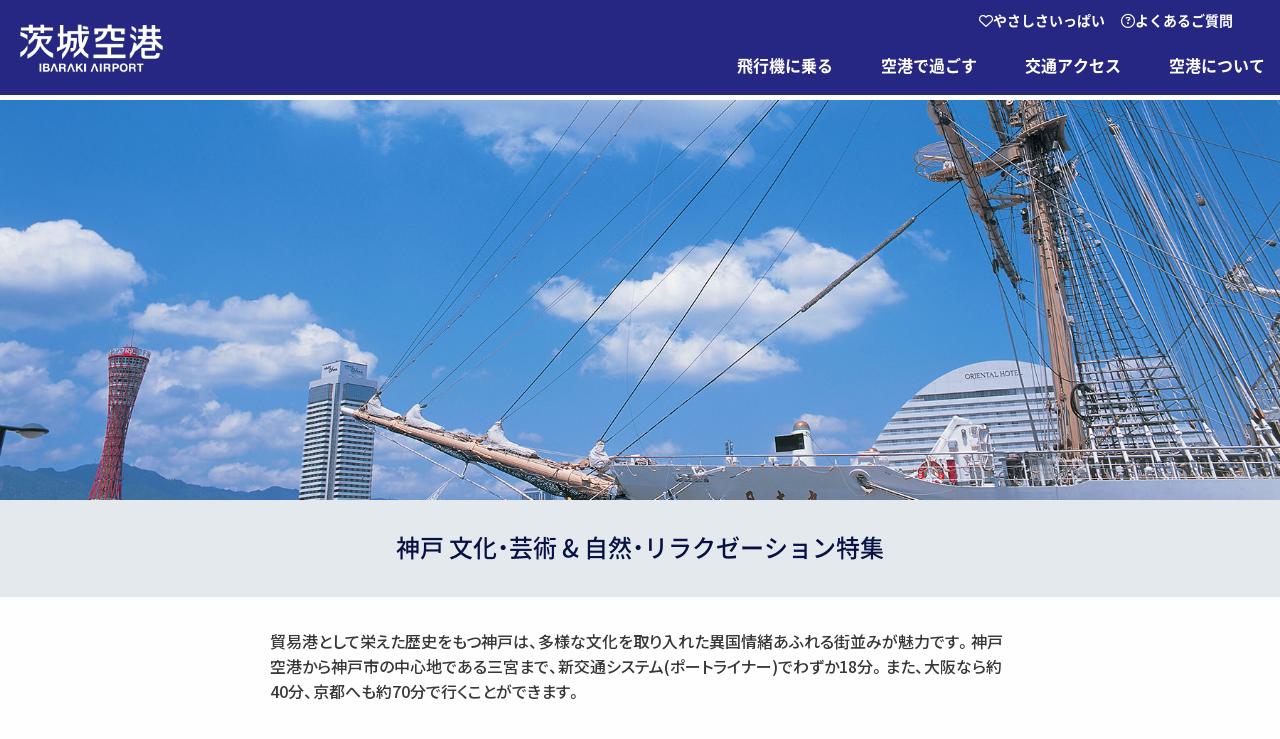

--- FILE ---
content_type: text/html; charset=UTF-8
request_url: https://www.ibaraki-airport.net/flight/kobe/kanko/%E7%A5%9E%E6%88%B8-%E6%96%87%E5%8C%96%E3%83%BB%E8%8A%B8%E8%A1%93-%E8%87%AA%E7%84%B6%E3%83%BB%E3%83%AA%E3%83%A9%E3%82%AF%E3%82%BC%E3%83%BC%E3%82%B7%E3%83%A7%E3%83%B3%E7%89%B9%E9%9B%86/
body_size: 21167
content:
<!doctype html>
<html lang="ja">
<head>
	<meta charset="UTF-8">
	<meta name="viewport" content="width=device-width, initial-scale=1">
	<link rel="profile" href="https://gmpg.org/xfn/11">
	<link rel="stylesheet" href="https://cdn.jsdelivr.net/npm/yakuhanjp@3.4.1/dist/css/yakuhanjp.min.css">
	<link rel="preconnect" href="https://fonts.gstatic.com"> 
	<link href="https://fonts.googleapis.com/css2?family=Noto+Sans+JP:wght@300;400;500;700&display=swap" rel="stylesheet">
	<link href="https://fonts.googleapis.com/css2?family=Open+Sans:wght@400;700&display=swap" rel="stylesheet">
	<link href="https://fonts.googleapis.com/css2?family=Lalezar&family=Lexend+Deca&display=swap" rel="stylesheet">
	<link href="https://fonts.googleapis.com/css2?family=Noto+Serif+JP:wght@200;300;400;500;600;700;900&display=swap" rel="stylesheet">
	<script src="https://kit.fontawesome.com/5b2f75cf2a.js" crossorigin="anonymous"></script>
	<title>神戸 文化・芸術 &#038; 自然・リラクゼーション特集 &#8211; 茨城空港</title>
<meta name='robots' content='max-image-preview:large' />
<link rel="alternate" hreflang="ja" href="https://www.ibaraki-airport.net/flight/kobe/kanko/%e7%a5%9e%e6%88%b8-%e6%96%87%e5%8c%96%e3%83%bb%e8%8a%b8%e8%a1%93-%e8%87%aa%e7%84%b6%e3%83%bb%e3%83%aa%e3%83%a9%e3%82%af%e3%82%bc%e3%83%bc%e3%82%b7%e3%83%a7%e3%83%b3%e7%89%b9%e9%9b%86/" />
<link rel="alternate" hreflang="x-default" href="https://www.ibaraki-airport.net/flight/kobe/kanko/%e7%a5%9e%e6%88%b8-%e6%96%87%e5%8c%96%e3%83%bb%e8%8a%b8%e8%a1%93-%e8%87%aa%e7%84%b6%e3%83%bb%e3%83%aa%e3%83%a9%e3%82%af%e3%82%bc%e3%83%bc%e3%82%b7%e3%83%a7%e3%83%b3%e7%89%b9%e9%9b%86/" />
<link rel='dns-prefetch' href='//cdn.jsdelivr.net' />
<link rel='dns-prefetch' href='//unpkg.com' />
<link rel="alternate" title="oEmbed (JSON)" type="application/json+oembed" href="https://www.ibaraki-airport.net/wp-json/oembed/1.0/embed?url=https%3A%2F%2Fwww.ibaraki-airport.net%2Fflight%2Fkobe%2Fkanko%2F%25e7%25a5%259e%25e6%2588%25b8-%25e6%2596%2587%25e5%258c%2596%25e3%2583%25bb%25e8%258a%25b8%25e8%25a1%2593-%25e8%2587%25aa%25e7%2584%25b6%25e3%2583%25bb%25e3%2583%25aa%25e3%2583%25a9%25e3%2582%25af%25e3%2582%25bc%25e3%2583%25bc%25e3%2582%25b7%25e3%2583%25a7%25e3%2583%25b3%25e7%2589%25b9%25e9%259b%2586%2F" />
<link rel="alternate" title="oEmbed (XML)" type="text/xml+oembed" href="https://www.ibaraki-airport.net/wp-json/oembed/1.0/embed?url=https%3A%2F%2Fwww.ibaraki-airport.net%2Fflight%2Fkobe%2Fkanko%2F%25e7%25a5%259e%25e6%2588%25b8-%25e6%2596%2587%25e5%258c%2596%25e3%2583%25bb%25e8%258a%25b8%25e8%25a1%2593-%25e8%2587%25aa%25e7%2584%25b6%25e3%2583%25bb%25e3%2583%25aa%25e3%2583%25a9%25e3%2582%25af%25e3%2582%25bc%25e3%2583%25bc%25e3%2582%25b7%25e3%2583%25a7%25e3%2583%25b3%25e7%2589%25b9%25e9%259b%2586%2F&#038;format=xml" />
<style id='wp-img-auto-sizes-contain-inline-css'>
img:is([sizes=auto i],[sizes^="auto," i]){contain-intrinsic-size:3000px 1500px}
/*# sourceURL=wp-img-auto-sizes-contain-inline-css */
</style>
<style id='wp-emoji-styles-inline-css'>

	img.wp-smiley, img.emoji {
		display: inline !important;
		border: none !important;
		box-shadow: none !important;
		height: 1em !important;
		width: 1em !important;
		margin: 0 0.07em !important;
		vertical-align: -0.1em !important;
		background: none !important;
		padding: 0 !important;
	}
/*# sourceURL=wp-emoji-styles-inline-css */
</style>
<link rel='stylesheet' id='wp-block-library-css' href='https://www.ibaraki-airport.net/wp-includes/css/dist/block-library/style.min.css?ver=6.9' media='all' />
<style id='global-styles-inline-css'>
:root{--wp--preset--aspect-ratio--square: 1;--wp--preset--aspect-ratio--4-3: 4/3;--wp--preset--aspect-ratio--3-4: 3/4;--wp--preset--aspect-ratio--3-2: 3/2;--wp--preset--aspect-ratio--2-3: 2/3;--wp--preset--aspect-ratio--16-9: 16/9;--wp--preset--aspect-ratio--9-16: 9/16;--wp--preset--color--black: #000000;--wp--preset--color--cyan-bluish-gray: #abb8c3;--wp--preset--color--white: #ffffff;--wp--preset--color--pale-pink: #f78da7;--wp--preset--color--vivid-red: #cf2e2e;--wp--preset--color--luminous-vivid-orange: #ff6900;--wp--preset--color--luminous-vivid-amber: #fcb900;--wp--preset--color--light-green-cyan: #7bdcb5;--wp--preset--color--vivid-green-cyan: #00d084;--wp--preset--color--pale-cyan-blue: #8ed1fc;--wp--preset--color--vivid-cyan-blue: #0693e3;--wp--preset--color--vivid-purple: #9b51e0;--wp--preset--gradient--vivid-cyan-blue-to-vivid-purple: linear-gradient(135deg,rgb(6,147,227) 0%,rgb(155,81,224) 100%);--wp--preset--gradient--light-green-cyan-to-vivid-green-cyan: linear-gradient(135deg,rgb(122,220,180) 0%,rgb(0,208,130) 100%);--wp--preset--gradient--luminous-vivid-amber-to-luminous-vivid-orange: linear-gradient(135deg,rgb(252,185,0) 0%,rgb(255,105,0) 100%);--wp--preset--gradient--luminous-vivid-orange-to-vivid-red: linear-gradient(135deg,rgb(255,105,0) 0%,rgb(207,46,46) 100%);--wp--preset--gradient--very-light-gray-to-cyan-bluish-gray: linear-gradient(135deg,rgb(238,238,238) 0%,rgb(169,184,195) 100%);--wp--preset--gradient--cool-to-warm-spectrum: linear-gradient(135deg,rgb(74,234,220) 0%,rgb(151,120,209) 20%,rgb(207,42,186) 40%,rgb(238,44,130) 60%,rgb(251,105,98) 80%,rgb(254,248,76) 100%);--wp--preset--gradient--blush-light-purple: linear-gradient(135deg,rgb(255,206,236) 0%,rgb(152,150,240) 100%);--wp--preset--gradient--blush-bordeaux: linear-gradient(135deg,rgb(254,205,165) 0%,rgb(254,45,45) 50%,rgb(107,0,62) 100%);--wp--preset--gradient--luminous-dusk: linear-gradient(135deg,rgb(255,203,112) 0%,rgb(199,81,192) 50%,rgb(65,88,208) 100%);--wp--preset--gradient--pale-ocean: linear-gradient(135deg,rgb(255,245,203) 0%,rgb(182,227,212) 50%,rgb(51,167,181) 100%);--wp--preset--gradient--electric-grass: linear-gradient(135deg,rgb(202,248,128) 0%,rgb(113,206,126) 100%);--wp--preset--gradient--midnight: linear-gradient(135deg,rgb(2,3,129) 0%,rgb(40,116,252) 100%);--wp--preset--font-size--small: 13px;--wp--preset--font-size--medium: 20px;--wp--preset--font-size--large: 36px;--wp--preset--font-size--x-large: 42px;--wp--preset--spacing--20: 0.44rem;--wp--preset--spacing--30: 0.67rem;--wp--preset--spacing--40: 1rem;--wp--preset--spacing--50: 1.5rem;--wp--preset--spacing--60: 2.25rem;--wp--preset--spacing--70: 3.38rem;--wp--preset--spacing--80: 5.06rem;--wp--preset--shadow--natural: 6px 6px 9px rgba(0, 0, 0, 0.2);--wp--preset--shadow--deep: 12px 12px 50px rgba(0, 0, 0, 0.4);--wp--preset--shadow--sharp: 6px 6px 0px rgba(0, 0, 0, 0.2);--wp--preset--shadow--outlined: 6px 6px 0px -3px rgb(255, 255, 255), 6px 6px rgb(0, 0, 0);--wp--preset--shadow--crisp: 6px 6px 0px rgb(0, 0, 0);}:where(.is-layout-flex){gap: 0.5em;}:where(.is-layout-grid){gap: 0.5em;}body .is-layout-flex{display: flex;}.is-layout-flex{flex-wrap: wrap;align-items: center;}.is-layout-flex > :is(*, div){margin: 0;}body .is-layout-grid{display: grid;}.is-layout-grid > :is(*, div){margin: 0;}:where(.wp-block-columns.is-layout-flex){gap: 2em;}:where(.wp-block-columns.is-layout-grid){gap: 2em;}:where(.wp-block-post-template.is-layout-flex){gap: 1.25em;}:where(.wp-block-post-template.is-layout-grid){gap: 1.25em;}.has-black-color{color: var(--wp--preset--color--black) !important;}.has-cyan-bluish-gray-color{color: var(--wp--preset--color--cyan-bluish-gray) !important;}.has-white-color{color: var(--wp--preset--color--white) !important;}.has-pale-pink-color{color: var(--wp--preset--color--pale-pink) !important;}.has-vivid-red-color{color: var(--wp--preset--color--vivid-red) !important;}.has-luminous-vivid-orange-color{color: var(--wp--preset--color--luminous-vivid-orange) !important;}.has-luminous-vivid-amber-color{color: var(--wp--preset--color--luminous-vivid-amber) !important;}.has-light-green-cyan-color{color: var(--wp--preset--color--light-green-cyan) !important;}.has-vivid-green-cyan-color{color: var(--wp--preset--color--vivid-green-cyan) !important;}.has-pale-cyan-blue-color{color: var(--wp--preset--color--pale-cyan-blue) !important;}.has-vivid-cyan-blue-color{color: var(--wp--preset--color--vivid-cyan-blue) !important;}.has-vivid-purple-color{color: var(--wp--preset--color--vivid-purple) !important;}.has-black-background-color{background-color: var(--wp--preset--color--black) !important;}.has-cyan-bluish-gray-background-color{background-color: var(--wp--preset--color--cyan-bluish-gray) !important;}.has-white-background-color{background-color: var(--wp--preset--color--white) !important;}.has-pale-pink-background-color{background-color: var(--wp--preset--color--pale-pink) !important;}.has-vivid-red-background-color{background-color: var(--wp--preset--color--vivid-red) !important;}.has-luminous-vivid-orange-background-color{background-color: var(--wp--preset--color--luminous-vivid-orange) !important;}.has-luminous-vivid-amber-background-color{background-color: var(--wp--preset--color--luminous-vivid-amber) !important;}.has-light-green-cyan-background-color{background-color: var(--wp--preset--color--light-green-cyan) !important;}.has-vivid-green-cyan-background-color{background-color: var(--wp--preset--color--vivid-green-cyan) !important;}.has-pale-cyan-blue-background-color{background-color: var(--wp--preset--color--pale-cyan-blue) !important;}.has-vivid-cyan-blue-background-color{background-color: var(--wp--preset--color--vivid-cyan-blue) !important;}.has-vivid-purple-background-color{background-color: var(--wp--preset--color--vivid-purple) !important;}.has-black-border-color{border-color: var(--wp--preset--color--black) !important;}.has-cyan-bluish-gray-border-color{border-color: var(--wp--preset--color--cyan-bluish-gray) !important;}.has-white-border-color{border-color: var(--wp--preset--color--white) !important;}.has-pale-pink-border-color{border-color: var(--wp--preset--color--pale-pink) !important;}.has-vivid-red-border-color{border-color: var(--wp--preset--color--vivid-red) !important;}.has-luminous-vivid-orange-border-color{border-color: var(--wp--preset--color--luminous-vivid-orange) !important;}.has-luminous-vivid-amber-border-color{border-color: var(--wp--preset--color--luminous-vivid-amber) !important;}.has-light-green-cyan-border-color{border-color: var(--wp--preset--color--light-green-cyan) !important;}.has-vivid-green-cyan-border-color{border-color: var(--wp--preset--color--vivid-green-cyan) !important;}.has-pale-cyan-blue-border-color{border-color: var(--wp--preset--color--pale-cyan-blue) !important;}.has-vivid-cyan-blue-border-color{border-color: var(--wp--preset--color--vivid-cyan-blue) !important;}.has-vivid-purple-border-color{border-color: var(--wp--preset--color--vivid-purple) !important;}.has-vivid-cyan-blue-to-vivid-purple-gradient-background{background: var(--wp--preset--gradient--vivid-cyan-blue-to-vivid-purple) !important;}.has-light-green-cyan-to-vivid-green-cyan-gradient-background{background: var(--wp--preset--gradient--light-green-cyan-to-vivid-green-cyan) !important;}.has-luminous-vivid-amber-to-luminous-vivid-orange-gradient-background{background: var(--wp--preset--gradient--luminous-vivid-amber-to-luminous-vivid-orange) !important;}.has-luminous-vivid-orange-to-vivid-red-gradient-background{background: var(--wp--preset--gradient--luminous-vivid-orange-to-vivid-red) !important;}.has-very-light-gray-to-cyan-bluish-gray-gradient-background{background: var(--wp--preset--gradient--very-light-gray-to-cyan-bluish-gray) !important;}.has-cool-to-warm-spectrum-gradient-background{background: var(--wp--preset--gradient--cool-to-warm-spectrum) !important;}.has-blush-light-purple-gradient-background{background: var(--wp--preset--gradient--blush-light-purple) !important;}.has-blush-bordeaux-gradient-background{background: var(--wp--preset--gradient--blush-bordeaux) !important;}.has-luminous-dusk-gradient-background{background: var(--wp--preset--gradient--luminous-dusk) !important;}.has-pale-ocean-gradient-background{background: var(--wp--preset--gradient--pale-ocean) !important;}.has-electric-grass-gradient-background{background: var(--wp--preset--gradient--electric-grass) !important;}.has-midnight-gradient-background{background: var(--wp--preset--gradient--midnight) !important;}.has-small-font-size{font-size: var(--wp--preset--font-size--small) !important;}.has-medium-font-size{font-size: var(--wp--preset--font-size--medium) !important;}.has-large-font-size{font-size: var(--wp--preset--font-size--large) !important;}.has-x-large-font-size{font-size: var(--wp--preset--font-size--x-large) !important;}
/*# sourceURL=global-styles-inline-css */
</style>

<style id='classic-theme-styles-inline-css'>
/*! This file is auto-generated */
.wp-block-button__link{color:#fff;background-color:#32373c;border-radius:9999px;box-shadow:none;text-decoration:none;padding:calc(.667em + 2px) calc(1.333em + 2px);font-size:1.125em}.wp-block-file__button{background:#32373c;color:#fff;text-decoration:none}
/*# sourceURL=/wp-includes/css/classic-themes.min.css */
</style>
<link rel='stylesheet' id='contact-form-7-css' href='https://www.ibaraki-airport.net/wp-content/plugins/contact-form-7/includes/css/styles.css?ver=6.1.4' media='all' />
<link rel='stylesheet' id='site-css-css' href='https://www.ibaraki-airport.net/wp-content/themes/imagine/foundation-643/foundation.min.css?ver=1628733905' media='all' />
<link rel='stylesheet' id='imagine-protect-css' href='https://www.ibaraki-airport.net/wp-content/themes/imagine/protect.css?ver=1.0' media='all' />
<link rel='stylesheet' id='imagine-style-css' href='https://www.ibaraki-airport.net/wp-content/themes/imagine/style.css?ver=1.0.0' media='all' />
<link rel='stylesheet' id='swiper-style-css' href='https://cdn.jsdelivr.net/npm/swiper@11/swiper-bundle.min.css?ver=11.2.2' media='all' />
<link rel='stylesheet' id='slick-css' href='https://cdn.jsdelivr.net/npm/slick-carousel@1.8.1/slick/slick.css?ver=6.9' media='all' />
<link rel='stylesheet' id='fancybox-css' href='https://www.ibaraki-airport.net/wp-content/plugins/easy-fancybox/fancybox/1.5.4/jquery.fancybox.min.css?ver=6.9' media='screen' />
<link rel='stylesheet' id='wp-pagenavi-css' href='https://www.ibaraki-airport.net/wp-content/plugins/wp-pagenavi/pagenavi-css.css?ver=2.70' media='all' />
<script src="https://www.ibaraki-airport.net/wp-includes/js/jquery/jquery.min.js?ver=3.7.1" id="jquery-core-js"></script>
<script src="https://www.ibaraki-airport.net/wp-includes/js/jquery/jquery-migrate.min.js?ver=3.4.1" id="jquery-migrate-js"></script>
<script src="https://unpkg.com/scrollreveal@4.0.5/dist/scrollreveal.js?ver=6.9" id="scrollreveal-js"></script>
<script src="https://cdn.jsdelivr.net/npm/swiper@11/swiper-bundle.min.js?ver=11.2.2" id="swiper-js"></script>
<script src="https://cdn.jsdelivr.net/npm/slick-carousel@1.8.1/slick/slick.min.js?ver=6.9" id="slick-js"></script>
<script src="https://www.ibaraki-airport.net/wp-content/themes/imagine/js/megamenu.js?ver=6.9" id="megamenu-js"></script>
<script src="https://www.ibaraki-airport.net/wp-content/themes/imagine/js/javascript.js?ver=6.9" id="my-script-js"></script>
<link rel="https://api.w.org/" href="https://www.ibaraki-airport.net/wp-json/" /><link rel="alternate" title="JSON" type="application/json" href="https://www.ibaraki-airport.net/wp-json/wp/v2/pages/40465" /><link rel="EditURI" type="application/rsd+xml" title="RSD" href="https://www.ibaraki-airport.net/xmlrpc.php?rsd" />
<meta name="generator" content="WordPress 6.9" />
<link rel="canonical" href="https://www.ibaraki-airport.net/flight/kobe/kanko/%e7%a5%9e%e6%88%b8-%e6%96%87%e5%8c%96%e3%83%bb%e8%8a%b8%e8%a1%93-%e8%87%aa%e7%84%b6%e3%83%bb%e3%83%aa%e3%83%a9%e3%82%af%e3%82%bc%e3%83%bc%e3%82%b7%e3%83%a7%e3%83%b3%e7%89%b9%e9%9b%86/" />
<link rel='shortlink' href='https://www.ibaraki-airport.net/?p=40465' />
<meta name="generator" content="WPML ver:4.8.6 stt:67,66,1,28,29;" />
<link rel="icon" href="https://www.ibaraki-airport.net/wp-content/uploads/2020/08/cropped-0-32x32.png" sizes="32x32" />
<link rel="icon" href="https://www.ibaraki-airport.net/wp-content/uploads/2020/08/cropped-0-192x192.png" sizes="192x192" />
<link rel="apple-touch-icon" href="https://www.ibaraki-airport.net/wp-content/uploads/2020/08/cropped-0-180x180.png" />
<meta name="msapplication-TileImage" content="https://www.ibaraki-airport.net/wp-content/uploads/2020/08/cropped-0-270x270.png" />
	<!-- Google tag (gtag.js) -->
		<script async src="https://www.googletagmanager.com/gtag/js?id=G-J9KB9HEVQF"></script>
		<script>
	  	window.dataLayer = window.dataLayer || [];
	  	function gtag(){dataLayer.push(arguments);}
	  	gtag('js', new Date());
		
	  	gtag('config', 'G-J9KB9HEVQF');
		</script>
<link rel='stylesheet' id='wpml-legacy-horizontal-list-0-css' href='https://www.ibaraki-airport.net/wp-content/plugins/sitepress-multilingual-cms/templates/language-switchers/legacy-list-horizontal/style.min.css?ver=1' media='all' />
</head>

	<body id="%e7%a5%9e%e6%88%b8-%e6%96%87%e5%8c%96%e3%83%bb%e8%8a%b8%e8%a1%93-%e8%87%aa%e7%84%b6%e3%83%bb%e3%83%aa%e3%83%a9%e3%82%af%e3%82%bc%e3%83%bc%e3%82%b7%e3%83%a7%e3%83%b3%e7%89%b9%e9%9b%86" class="wp-singular page-template page-template-page-hero page-template-page-hero-php page page-id-40465 page-child parent-pageid-639 wp-theme-imagine metaslider-plugin">

<!-- ヘッダーロゴ部分 --->
	
<header id="header" itemscope itemtype="https://schema.org/WPHeader">
<div class="site-header">
	<div class="grid-container">
		<div class="wrapper" id="header2">
			<h1 class="title-logo" itemscope itemtype="https://schema.org/Website">
				<a href="https://www.ibaraki-airport.net">
					<img src="https://www.ibaraki-airport.net/wp-content/themes/imagine/images/logo.png" title="タイトルロゴ" >
				</a>
			</h1>
							
			<div class="right-area">
				<div class="header-item">
					<ul class="menu">
						<li><a href="https://www.ibaraki-airport.net/pickup/charm/"><i class="far fa-heart"></i>やさしさいっぱい</a>
						<li><a href="https://www.ibaraki-airport.net/about/faq/"><i class="far fa-question-circle"></i>よくあるご質問</a>
					</ul>
											
				</div><!-- header-item -->
					
	<div class="megamenu">
		<ul class="no-bullet">
			<li><a href="https://www.ibaraki-airport.net/flight/">飛行機に乗る</a>
				<ul class="child-list">
					<div class="grid-container">
						<div class="grid-x grid-margin-x">
							<div class="small-12 medium-7 cell">
									
		<div class="grid-x small-up-5 flight-list">
			<div class="cell">									
				<div class="sapporo">
					<a href="https://www.ibaraki-airport.net/flight/sapporo/">
						<span>札幌</span>
					</a>
				</div>
			</div><!-- cell -->
			<div class="cell">
				<div class="kobe">
					<a href="https://www.ibaraki-airport.net/flight/kobe/">
						<span>神戸</span>
					</a>
				</div>
			</div><!-- cell -->
			<div class="cell">
				<div class="fukuoka">
					<a href="https://www.ibaraki-airport.net/flight/fukuoka/">
						<span>福岡</span>
					</a>
				</div>
			</div><!-- cell -->
			<div class="cell">
				<div class="nagasaki">
					<a href="https://www.ibaraki-airport.net/flight/nagasaki/">
						<span>長崎</span>
					</a>
				</div>
			</div><!-- cell -->
			<div class="cell">
				<div class="kagoshima">
					<a href="https://www.ibaraki-airport.net/flight/kagoshima/">
						<span>鹿児島</span>
					</a>
				</div>
			</div><!-- cell -->
			<div class="cell">
				<div class="naha">
					<a href="https://www.ibaraki-airport.net/flight/naha/">
						<span>那覇</span>
					</a>
				</div>
			</div><!-- cell -->
			<div class="cell">
				<div class="miyako">
					<a href="https://www.ibaraki-airport.net/flight/miyako/">
						<span>宮古</span>
					</a>
				</div>
			</div><!-- cell -->
			<div class="cell hide">
				<div class="taipei">
					<a href="https://www.ibaraki-airport.net/flight/taipei/">
						<span>台北</span>
					</a>
				</div>
			</div><!-- cell -->
			<div class="cell hide">
				<div class="shanghai">
					<a href="https://www.ibaraki-airport.net/flight/shanghai/">
						<span>上海</span>
					</a>
				</div>
			</div><!-- cell -->
			<div class="cell hide">
				<div class="xian">
					<a href="https://www.ibaraki-airport.net/flight/xian/">
						<span>西安</span>
					</a>
				</div>
			</div><!-- cell -->
			<div class="cell">
				<div class="seoul">
					<a href="https://www.ibaraki-airport.net/flight/seoul/">
						<span>ソウル(仁川)</span>
					</a>
				</div>
			</div><!-- cell -->
			<div class="cell">
				<div class="cheongju">
					<a href="https://www.ibaraki-airport.net/flight/cheongju/">
						<span>清州</span>
					</a>
				</div>
			</div><!-- cell -->
		</div><!-- grid-x -->
							</div><!-- cell -->
							<div class="small-12 medium-5 cell">
										<ul>
											<li><a href="https://www.ibaraki-airport.net/flight/">就航先一覧</a>
											<li><a href="https://www.ibaraki-airport.net/flight/#flight-timetable">フライト時刻表</a>
											<li><a href="https://www.ibaraki-airport.net/flight/tour-list/">ツアー情報</a>
											<li><a href="https://www.ibaraki-airport.net/flight/kanko-list/">観光情報</a>
											<li><a href="https://www.ibaraki-airport.net/flight/procedure-domestic/">搭乗・到着の手続案内・国内線</a>
											<li><a href="https://www.ibaraki-airport.net/flight/procedure-international/">搭乗・到着の手続案内・国際線</a>
											<li><a href="https://www.ibaraki-airport.net/flight/restricted-items/">機内持込制限品について</a>
											<li><a href="https://www.ibaraki-airport.net/flight/psfc/">PSFCについて</a>
											<li><a href="https://www.ibaraki-airport.net/flight/business-jet/">ビジネスジェット</a>
										</ul>
							</div><!-- cell -->
						</div><!-- grid-x -->
					</div><!-- grid-container -->
				</ul>
			</li>
			<li><a href="https://www.ibaraki-airport.net/facilities/">空港で過ごす</a>
				<ul class="child-list">
					
							<div class="grid-container">
								<div class="grid-x grid-margin-x">
									<div class="small-12 medium-7 cell">
													<div class="grid-x small-up-3 medium-up-4 tenant-list">
					<div class="cell">									
						<div class="suginoya">
							<a href="https://www.ibaraki-airport.net/facilities/restaurant-shop/suginoya/">
								<span>すぎのや本陣</span>
							</a>
						</div>
					</div><!-- cell -->
					<div class="cell">
						<div class="cafe">
							<a href="https://www.ibaraki-airport.net/facilities/restaurant-shop/sky-light-cafe/">
								<span>SKY LIGHT CAFE</span>
							</a>
						</div>
					</div><!-- cell -->
					<div class="cell">
						<div class="kamejirushi">
							<a href="https://www.ibaraki-airport.net/facilities/restaurant-shop/kamejirushi/">
								<span>亀じるし</span>
							</a>
						</div>
					</div><!-- cell -->
					<div class="cell">									
						<div class="arena">
							<a href="https://www.ibaraki-airport.net/facilities/restaurant-shop/sky-arena/">
								<span>SKY ARENA</span>
							</a>
						</div>
					</div><!-- cell -->
					<div class="cell">
						<div class="convini">
							<a href="https://www.ibaraki-airport.net/facilities/restaurant-shop/seico-mart/">
								<span>セイコーマート</span>
							</a>
						</div>
					</div><!-- cell -->
					<div class="cell">									
						<div class="kasumigaura">
							<a href="https://www.ibaraki-airport.net/facilities/restaurant-shop/kasumigaura-company/">
								<span>かすみがうらカンパニー</span>
							</a>
						</div>
					</div><!-- cell -->
					<div class="cell">
						<div class="eizan">
							<a href="https://www.ibaraki-airport.net/facilities/restaurant-shop/duty-free/">
								<span>JAPAN DUTY FREE</span>
							</a>
						</div>
					</div><!-- cell -->
					<div class="cell">
						<div class="gacha">
							<a href="https://www.ibaraki-airport.net/facilities/restaurant-shop/gacha/">
								<span>ガチャコーナー</span>
							</a>
						</div>
					</div><!-- cell -->
					
				</div><!-- grid-x -->
									</div><!-- cell -->
									<div class="small-12 medium-5 cell">
										<ul>
											<li><a href="https://www.ibaraki-airport.net/facilities/">フロアマップ</a>		
											<li><a href="https://www.ibaraki-airport.net/facilities/restaurant-shop/">レストラン・ショップ</a>		
											<li><a href="https://www.ibaraki-airport.net/facilities/service/">サービス施設</a>
											<li><a href="https://www.ibaraki-airport.net/facilities/bus-taxi/">バス・タクシー乗り場</a>
											<li><a href="https://www.ibaraki-airport.net/facilities/barrier-free/">バリアフリーについて</a>
											<li><a href="https://www.ibaraki-airport.net/facilities/parking/">駐車場</a>
											<li><a href="https://www.ibaraki-airport.net/facilities/aquaworld/">航空機利用者優待制度のご案内</a>
											<li><a href="https://www.ibaraki-airport.net/facilities/free_wi-fi//">ターミナルビル内での無線LAN(FREE Wi-Fi)</a>
										</ul>
									</div><!-- cell -->
								</div><!-- grid-x -->
							</div><!-- grid-container -->
							
				</ul>
			</li>

<li><a href="https://www.ibaraki-airport.net/access/">交通アクセス</a>
		<ul class="child-list">
			<div class="grid-container">
				<div class="grid-x">
					<div class="small-12 medium-4 cell">
						<h5><a href="https://www.ibaraki-airport.net/access/car/">自動車で</a></h5>
						<div class="grid-x">
							<div class="cell medium-6">
							<ul>
								<li><a href="https://www.ibaraki-airport.net/access/car/daigo/">大子・常陸大宮方面</a></li>
								<li><a href="https://www.ibaraki-airport.net/access/car/hitachi/">日立方面</a></li>
								<li><a href="https://www.ibaraki-airport.net/access/car/mito/">水戸方面</a></li>
								<li><a href="https://www.ibaraki-airport.net/access/car/tsuchiura/">土浦・石岡方面</a></li>
								<li><a href="https://www.ibaraki-airport.net/access/car/tsukuba/">つくば方面</a></li>
								<li><a href="https://www.ibaraki-airport.net/access/car/chikusei/">筑西方面</a></li>
							</ul>
							<!-- cell --></div>
							<div class="cell medium-6">								
								<ul>	
								<li><a href="https://www.ibaraki-airport.net/access/car/iwaki/">いわき方面</a></li>
								<li><a href="https://www.ibaraki-airport.net/access/car/maebashi/">前橋・高崎方面</a></li>
								<li><a href="https://www.ibaraki-airport.net/access/car/utsunomiya/">宇都宮方面</a></li>
								<li><a href="https://www.ibaraki-airport.net/access/car/tokyo/">東京方面</a></li>
								<li><a href="https://www.ibaraki-airport.net/access/car/kashima/">鹿嶋方面</a></li>
								<li><a href="https://www.ibaraki-airport.net/access/car/near-airport/">茨城空港付近</a></li>
							</ul>
							<!-- cell --></div>
						<!-- grid-x --></div>
					<!-- cell --></div>		
					
					<div class="small-12 medium-4 cell">
						<h5><a href="https://www.ibaraki-airport.net/access/bus/">バスで</a></h5>
						<ul>
							<li><a href="https://www.ibaraki-airport.net/access/bus/tokyo/">東京方面</a></li>
							<li><a href="https://www.ibaraki-airport.net/access/bus/mito/">水戸方面</a></li>
							<li><a href="https://www.ibaraki-airport.net/access/bus/ishioka">石岡方面</a></li>
							<li><a href="https://www.ibaraki-airport.net/access/bus/tsukuba/">つくば方面</a></li>
						</ul>
					<!-- cell --></div>

<div class="small-12 medium-2 cell">	
	<h5>	<a href="https://www.ibaraki-airport.net/access/taxi/">タクシーで</a></h5>
<ul>
	<li><a href="https://www.ibaraki-airport.net/access/taxi/general/">タクシーのご利用について</a></li>
	<li><a href="https://www.ibaraki-airport.net/access/taxi/share/">乗合タクシーについて(事前予約制)</a></li>
</ul>
</div><!-- cell -->
<div class="small-12 medium-2 cell">
	<h5>その他</h5>
<ul>
<li><a href="https://www.ibaraki-airport.net/access/accessbus/">個人旅行者向け空港アクセスバス</a></li>
<li><a href="https://www.ibaraki-airport.net/rent-a-car-campaign/">1,000円レンタカーキャンペーン</a></li>
</ul>	
					</div><!-- cell -->
				</div><!-- grid-x -->
			</div><!-- grid-container -->
			
</ul>
</li>

<li><a href="https://www.ibaraki-airport.net/about/">空港について</a>
<ul class="child-list">
	
			<div class="grid-container">
				<div class="grid-x grid-margin-x">
					<div class="small-12 medium-7 cell">
						<h5>よくある質問</h5>
<div class="grid-x small-up-3 medium-up-5 faq-list">
<div class="cell">									
	<div class="faq-flight">
	<a href="https://www.ibaraki-airport.net/about/faq/about-flight/">
	<span>搭乗・フライト</span>
	</a>
	</div>
	</div><!-- cell -->
<div class="cell">									
<div class="faq-facility">
<a href="https://www.ibaraki-airport.net/about/faq/about-service/">
<span>施設・サービス</span>
</a>
</div>
</div><!-- cell -->
	<div class="cell">
		<div class="faq-access">
		<a href="https://www.ibaraki-airport.net/about/faq/about-access/">
		<span>交通アクセス</span>
		</a>
		</div>
		</div><!-- cell -->
<div class="cell">
<div class="faq-other">
<a href="https://www.ibaraki-airport.net/about/faq/about-others/">
<span>その他のご質問</span>
</a>
</div>
</div><!-- cell -->
	<div class="cell">
<div class="faq-access">
<a href="https://www.ibaraki-airport.net/about/filming/">
<span>空港内での撮影</span>
</a>
</div>
</div><!-- cell -->

</div><!-- grid-x -->

					</div><!-- cell -->
					<div class="small-12 medium-5 cell">
						<ul style="columns: 2;">
							<li><a href="https://www.ibaraki-airport.net/about/faq/about-flight/">よくあるご質問</a>
							<li><a href="https://www.ibaraki-airport.net/about/filming/">空港内での撮影について</a>
							<li><a href="https://www.ibaraki-airport.net/about/performance/">旅客実績</a>
							<li><a href="https://www.ibaraki-airport.net/about/charter-flight/">チャーター便運航実績</a>
							<li><a href="https://www.ibaraki-airport.net/about/ibr-my-airport-club/">IBRマイエアポートクラブ</a>
							<li><a href="https://www.ibaraki-airport.net/about/guide-tour/">空港見学について</a>
							<li><a href="https://www.ibaraki-airport.net/about/meeting-room/">会議室のご案内</a>
							<li><a href="https://www.ibaraki-airport.net/about/event-space/">イベントスペースのご案内</a>
							<li><a href="https://www.ibaraki-airport.net/about/ad-space/">広告スペースのご案内</a>
							<li><a href="https://www.ibaraki-airport.net/about/subsidy/">茨城空港関連助成制度のご案内</a>
							<li><a href="https://www.ibaraki-airport.net/pickup/charm/">“やさしさいっぱい“茨城空港</a>
						</ul>
					</div><!-- cell -->
				</div><!-- grid-x -->
			</div><!-- grid-container -->
			
</ul>
</li>

		</ul>
	</div>


					
			</div> <!-- right-area -->			
	
		</div><!-- wrapper -->
	</div><!-- grid-container -->


</div><!-- site-header -->
</header> 

	

<main itemprop="mainEntityOfPage" role="main">



<section class="hero-area"> 
		<img src="https://www.ibaraki-airport.net/wp-content/themes/imagine/images/title/bg_kobe_pc.jpg">
</section>


<section class="title-area2">
	<div class="grid-container">	
			<h2>神戸 文化・芸術 &#038; 自然・リラクゼーション特集</h2>
	<!-- grid-container --></div>
</section>	
	

<section>
		<div class="grid-container">
	<div class="narrow">
			<p>貿易港として栄えた歴史をもつ神戸は、多様な文化を取り入れた異国情緒あふれる街並みが魅力です。神戸空港から神戸市の中心地である三宮まで、新交通システム(ポートライナー)でわずか18分。また、大阪なら約40分、京都へも約70分で行くことができます。</p>
		<ul class="menu destination">
		<li class="flight"><a href="https://www.ibaraki-airport.net/flight/kobe/">フライト</a>
		<li class="tour"><a href="https://www.ibaraki-airport.net/flight/kobe/tour/">ツアー</a>
		<li class="kanko current"><a href="https://www.ibaraki-airport.net/flight/kobe/kanko/">観光スポット</a>
		</ul>
	
		<ul class="menu destination-sub">
		<li class="popular"><a href="https://www.ibaraki-airport.net/flight/kobe/kanko/">おもな観光情報</a>
		<li class="seasonal current"><a href="https://www.ibaraki-airport.net/flight/kobe/kanko/seasonal/">旬な観光情報</a>
		<li class="model-course"><a href="https://www.ibaraki-airport.net/flight/kobe/kanko/model-course/">モデルコース</a>
		</ul>
	
	<!-- narrow --></div>
		</div><!-- grid-container -->
	</section>
	
	<article id="rakutoku2021autumn">
		<h2>文化・芸術 &#038; 自然・リラクゼーション特集</h2>
	<section class="rakutoku-culture">
	<div class="grid-container">
	<h3>文化・芸術 〜歴史と伝統に触れる〜</h3>
	
	<h4>光洋製瓦(せいが)株式会社(文化・体験)</h4>
	<div class="grid-x grid-margin-x">
	<div class="small-12 medium-7 cell">
	<h5>姫路城の瓦、鯱瓦を手掛けました</h5>
	<p>1923年創業の光洋製瓦は、世界文化遺産姫路しゃちほこ城の鯱瓦や瓦葺きを手掛けた由緒ある窯元。独特な光沢を持ち、最高品質とされるいぶし銀・いぶし瓦の伝統と技を受け継ぎ、世界へと発信しています。日本が誇る姫路城や歴史ある寺院などを守り続ける職人の技と歴史を体感してください。</p>
	<img fetchpriority="high" decoding="async" src="https://www.ibaraki-airport.net/wp-content/uploads/2021/11/kobe-a1.jpg" alt="光洋製瓦(せいが)株式会社" width="800" height="450" class="aligncenter size-full wp-image-38467" />
	</div><!-- cell left7 -->
	
	<div class="small-12 medium-5 cell">
	<img decoding="async" src="https://www.ibaraki-airport.net/wp-content/uploads/2021/11/kobe-a2.jpg" alt="光洋製瓦(せいが)株式会社" width="800" height="450" class="aligncenter size-full wp-image-38468" />
	<div class="caption-block">
	<p><span>左</span>鬼師 構井俊一郎さん/鬼瓦や飾り瓦など特殊瓦専門職人。姫路城や神社など数多くの特殊瓦を製作。</p>
	<p><span>右</span>手形プレートやいぶし瓦のフォトフレームづくり、粘土工作など様々な体験教室では、職人が技を伝授。</p>
	</div><!-- caption -->
	<div class="callout">
	<p><strong>神戸空港から車で約80分</strong></p>
	<p>兵庫県姫路市船津町5241-5<br>
	TEL 0792-32-5295</p>
	</div><!-- callout -->
	</div><!-- cell right5 -->
	</div><!-- grid-x -->
	
	<h4>ROKKO森の音(もりのね)ミュージアム(文化・体験)</h4>
	<div class="grid-x grid-margin-x">
	<div class="small-12 medium-7 cell">
	<h5>静かでゆったりとした空間。今一番、贅沢な時間が過ごせます</h5>
	<p>四季折々の自然に囲まれたROKKO森の音ミュージアム。六甲山の自然に包まれた散策路では、音にちなんだ野外展示や、ハンモックでゆったりくつろぐなど、癒しの時間を過ごせます。大型自動演奏楽器は、オルゴールなどの優しい音色から個性溢れる音色まで様々な音の世界を楽しむことができます。</p>
	<img decoding="async" src="https://www.ibaraki-airport.net/wp-content/uploads/2021/11/kobe-b1.jpg" alt="ROKKO森の音(もりのね)ミュージアム" width="800" height="450" class="aligncenter size-full wp-image-38472" />
	</div><!-- cell left7 -->
	
	<div class="small-12 medium-5 cell">
	<img loading="lazy" decoding="async" src="https://www.ibaraki-airport.net/wp-content/uploads/2021/11/kobe-b2.jpg" alt="ROKKO森の音(もりのね)ミュージアム" width="800" height="450" class="aligncenter size-full wp-image-38473" />
	<div class="caption-block">
	<p><span>左上</span>散策路では、四季折々の草花や座るとどこからともなく音楽が聞こえてくるベンチなど様々な音たちが出迎えてくれます。</p>
	<p><span>中</span>オルゴール組立体験では、世界に一つだけのオルゴールが作れます。楽器作り体験は未就学のお子様でも楽しく体験できます。</p>
	<p><span>右</span>森のCafeでは、地元産食材を使用したメニューやデザートが味わえます。自然に囲まれたテラス席なら開放感満載です。</p>
	</div><!-- caption -->
	<div class="callout">
	<p><strong>神戸空港から車で約40分</strong></p>
	<p>兵庫県神戸市灘区六甲山町北六甲4512-145<br>
	TEL 078-891-1284</p>
	</div><!-- callout -->
	</div><!-- cell right5 -->
	</div><!-- grid-x -->
	
	<h4>丹波伝統工芸公園 立杭(たちくい) 陶の郷(すえのさと)(文化・体験)</h4>
	<div class="grid-x grid-margin-x">
	<div class="small-12 medium-7 cell">
	<h5>古丹波から現代まで、丹波焼の名陶が勢ぞろい</h5>
	<p>小日本六古窯の一つ“丹波焼”の中心にあるのが陶の郷です。約60軒の窯元が、およそ850年を超える丹波焼の歴史を今に伝えています。窯元の作品が購入できる“窯元横丁”や陶芸教室など丹波焼の歴史と文化に触れることができ、また、伝産会館には、半世紀以上前の“古丹波”から現代作家の最新作までが展示されており、魅力ある作品の数々をご覧いただけます。</p>
	<img loading="lazy" decoding="async" src="https://www.ibaraki-airport.net/wp-content/uploads/2021/11/kobe-c1.jpg" alt="陶の郷(すえのさと)" width="800" height="450" class="aligncenter size-full wp-image-38474" />
	</div><!-- cell left7 -->
	
	<div class="small-12 medium-5 cell">
	<img loading="lazy" decoding="async" src="https://www.ibaraki-airport.net/wp-content/uploads/2021/11/kobe-c2.jpg" alt="陶の郷(すえのさと)" width="800" height="450" class="aligncenter size-full wp-image-38475" />
	<div class="caption-block">
	<p><span>中</span>絵付け体験／手びねりや絵付け体験は小さなお子様など初心者でも体験でき、完成品はご自宅に郵送されます。</p>
	<p><span>右</span>窯元横丁／横丁風に区切られたスペースは窯元ごとに工夫を凝らしたレイアウトがなされ、懐かしくあたたかな雰囲気に包まれています。</p>
	</div><!-- caption -->
	<div class="callout">
	<p><strong>神戸空港から車で約60分</strong></p>
	<p>兵庫県丹波篠山市今田町上立杭3<br>
	TEL 079-597-2034</p>
	</div><!-- callout -->
	</div><!-- cell right5 -->
	</div><!-- grid-x -->
	
	<h4>五斗長垣内(ごっさかいと)遺跡(文化)</h4>
	<div class="grid-x grid-margin-x">
	<div class="small-12 medium-7 cell">
	<h5>平成24年に国史跡に指定されました</h5>
	<p>淡路島北部にある五斗長垣内遺跡は、弥生時代後期に鉄器づくりが盛んだったムラの跡で、赤く変色した炉跡や鉄器などが多く発見され、復元された貴重な遺跡です。また、遺跡に隣接する活用拠点施設には、遺跡の説明や複製品などが展示されており、鉄文化の歴史などをわかりやすく紹介しています。</p>
	<img loading="lazy" decoding="async" src="https://www.ibaraki-airport.net/wp-content/uploads/2021/11/kobe-d1.jpg" alt="五斗長垣内(ごっさかいと)遺跡" width="800" height="450" class="aligncenter size-full wp-image-38476" />
	</div><!-- cell left7 -->
	
	<div class="small-12 medium-5 cell">
	<img loading="lazy" decoding="async" src="https://www.ibaraki-airport.net/wp-content/uploads/2021/11/kobe-d2.jpg" alt="五斗長垣内(ごっさかいと)遺跡" width="800" height="450" class="aligncenter size-full wp-image-38477" />
	<div class="caption-block">
	<p><span>左</span>鍛冶作業の様子(復元図)／石製工具などを使用した鍛冶作業の様子</p>
	<p><span>右</span>板状鉄斧／兵庫県指定文化財。ほかにも120点を超える鉄製遺物や、鉄器製作の破片などから鍛冶が盛んだったことがわかりました。</p>
	</div><!-- caption -->
	<div class="callout">
	<p><strong>神戸空港から車で約55分</strong></p>
	<p>兵庫県淡路市黒谷1395-3<br>
	TEL 0799-70-4217(五斗長垣内遺跡活用拠点施設)</p>
	</div><!-- callout -->
	</div><!-- cell right5 -->
	</div><!-- grid-x -->
	
	<h4>播州織工房館(文化)</h4>
	<div class="grid-x grid-margin-x">
	<div class="small-12 medium-7 cell">
	<h5>先染めの播州織は美しい色合いが特徴</h5>
	<p>230年以上の歴史と伝統を誇る先染織物「播州織」は、糸を先に染める独特な手法を用い、自然な色合いと品質の良さが特徴です。播州織工房館では、受け継がれてきた技術と現代を融合した製品や大型織機などが展示され、播州織の歴史と類い稀な技術に触れることができます。</p>
	<img loading="lazy" decoding="async" src="https://www.ibaraki-airport.net/wp-content/uploads/2021/11/kobe-e1.jpg" alt="播州織工房館" width="800" height="450" class="aligncenter size-full wp-image-38479" />
	</div><!-- cell left7 -->
	
	<div class="small-12 medium-5 cell">
	<img loading="lazy" decoding="async" src="https://www.ibaraki-airport.net/wp-content/uploads/2021/11/kobe-e2.jpg" alt="播州織工房館" width="800" height="450" class="aligncenter size-full wp-image-38480" />
	<div class="caption-block">
	<p><span>左</span>先染めされた糸は、色落ちがしにくく、細やかな色柄の織物を作ることができます。</p>
	<p><span>右</span>のこぎり屋根の工房の中には、大型織機も展示されています。</p>
	</div><!-- caption -->
	<div class="callout">
	<p><strong>神戸空港から車で約70分</strong></p>
	<p>兵庫県西脇市西脇452-1<br>
	TEL  0795-22-3775</p>
	</div><!-- callout -->
	</div><!-- cell right5 -->
	</div><!-- grid-x -->
	
	<h4>姫路城(文化)</h4>
	<div class="grid-x grid-margin-x">
	<div class="small-12 medium-7 cell">
	<h5>世界文化遺産 登録第一号 (法隆寺とともに)</h5>
	<p>1617年に完成し、現存する天守のなかで最も古く、櫓などとともに平成5年に世界遺産に登録されました。白鷺城とも呼ばれ、長きに渡り姫路の地で愛され続けてきました。明治・昭和・平成の時代に行われた大修復工事でも、姫路が誇るいぶし瓦の提供など地元民も大きく貢献し、守られてきました。</p>
	<img loading="lazy" decoding="async" src="https://www.ibaraki-airport.net/wp-content/uploads/2021/11/kobe-f1.jpg" alt="姫路城" width="800" height="450" class="aligncenter size-full wp-image-38481" />
	<p class="img-credit">写真提供:姫路市</p>
	</div><!-- cell left7 -->
	
	<div class="small-12 medium-5 cell">
	<img loading="lazy" decoding="async" src="https://www.ibaraki-airport.net/wp-content/uploads/2021/11/kobe-f2.jpg" alt="姫路城" width="800" height="450" class="aligncenter size-full wp-image-38482" />
	<div class="caption-block">
	<p><span>左</span>内部の至るところにある武具掛け。当時は弓や槍、鉄砲など戦のための武具が数多く並べられていました。</p>
	<p><span>右</span>姫路城に係る建物はもちろん、市民に守られ続ける美しい景観も見逃せないポイントです。</p>
	</div><!-- caption -->
	<div class="callout">
	<p><strong>神戸空港から車で約75分</strong></p>
	<p>兵庫県姫路市本町68<br>
	TEL 079-285-1146</p>
	</div><!-- callout -->
	</div><!-- cell right5 -->
	</div><!-- grid-x -->
	
	</div><!-- grid-container -->
	</section>
	
	<section class="rakutoku-food">
	<div class="grid-container">
	<h3>山海の食材が生み出す絶品グルメ</h3>
	
	<div class="grid-x grid-margin-x small-up-1 medium-up-2">
	<div class="cell">
	<img loading="lazy" decoding="async" src="https://www.ibaraki-airport.net/wp-content/uploads/2021/11/kobe-g1.jpg" alt="神戸グルメ" width="800" height="450" class="aligncenter size-full wp-image-38484" />
	<div class="caption-block">
	<p><span>左</span><strong>海鮮10種の姫路千姫丼 1,870円</strong><br>その名の通り、姫路のお姫様と呼ばれた千姫がモチーフ。地魚や人気のシャコ、アナゴなど姫路の美味しさをどーんと乗せた贅沢な一皿。</p>
	<p><span>右</span><strong>いくら肉ペチーノ 850円</strong><br>寿司ペチーノは、瀬戸内しらす、いくら肉、マグロ、炙り鮭の4種類(650円〜)。カフェ感覚で楽しめる新しい海鮮丼。</p>
	</div><!-- caption -->
		<div class="callout">
						<p><strong>海鮮どんぶり本舗力丸ピオレ姫路おみやげ館店</strong></p>
						<p>兵庫県姫路市豆腐町222<br>ピオレ姫路おみやげ館<br>
						TEL 079-240-7715</p>
						</div><!-- callout -->	
	<!-- cell --></div>
	
	<div class="cell">
	<img loading="lazy" decoding="async" src="https://www.ibaraki-airport.net/wp-content/uploads/2021/11/kobe-g2.jpg" alt="神戸グルメ" width="800" height="450" class="aligncenter size-full wp-image-38486" />
	<div class="caption-block">
	<p><strong>松 2,600円〜(厳選7種の選べるお茶付)</strong><br>国内最高級と称される「丹波栗」を使用した和栗モンブラン。オーダーが入ってから細さ1.2mmの生モンブランを目の前で絞ります。</p>
	</div><!-- caption -->
		<div class="callout">
						<p><strong>和栗モンブラン専門店 くり松 神戸本店</strong></p>
						<p>兵庫県神戸市中央区元町通2-2-8<br>
						TEL 078-945-7710</p>
						</div><!-- callout -->	
	<!-- cell --></div>
	
	<div class="cell">
	<img loading="lazy" decoding="async" src="https://www.ibaraki-airport.net/wp-content/uploads/2021/11/kobe-g3.jpg" alt="神戸グルメ" width="800" height="450" class="aligncenter size-full wp-image-38488" />
	<div class="caption-block">
	<p><span>左</span><strong>バイカラークロワッサン 259円</strong><br>発酵バターを織り込んだクロワッサン。チョコ・いちご・抹茶の3種類。</p>
	<p><span>右</span><strong>淡路島玉葱のタルティーヌ 259円</strong><br>淡路島名産の玉葱を練り込んだカンパーニュに淡路島玉葱を使用したホワイトソースを乗せて焼き上げた、某グルメ番組で紹介された話題のパン。</p>
	</div><!-- caption -->
		<div class="callout">
						<p><strong>ブーランジェリー&#038;カフェ 平野パン</strong></p>
						<p>兵庫県洲本市下内膳76<br>
						TEL 0799-24-2707</p>
						</div><!-- callout -->	
	<!-- cell --></div>
	
	<div class="cell">
	<img loading="lazy" decoding="async" src="https://www.ibaraki-airport.net/wp-content/uploads/2021/11/kobe-g4.jpg" alt="神戸グルメ" width="800" height="450" class="aligncenter size-full wp-image-38489" />
	<div class="caption-block">
	<p><strong>コンボプレート セット 2,350円〜</strong><br>コンボプレート・パスタ・ハンバーグ・グラタン・カツレツなどお好きなメインに、自家製パン食べ放題・スープバー・ドリンクバーがセットで味わえる人気店。毎朝、焼き上げる香ばしいパンの香りが食欲をそそります。</p>
	</div><!-- caption -->
		<div class="callout">
						<p><strong>ベーカリーレストラン TOOTH TOOTH Paradise Kitchen</strong></p>
						<p>兵庫県神戸市垂水区海岸通12-2-9010<br>
						TEL 078-706-5731</p>
						</div><!-- callout -->	
	<!-- cell --></div>
	
	<!-- grid-x --></div>
	<!-- grid-container --></div>
	</section>
	
	<section class="rakutoku-relaxation">
	<div class="grid-container">
	<h3>癒しの絶景＆リラクゼーション 〜絶景を楽しむ〜</h3>
	<div class="grid-x grid-margin-x">
	
	<div class="cell medium-12">
	<div class="grid-x grid-margin-x">
	<div class="small-12 medium-7 cell">
	<h4>赤穂温泉 絶景露天風呂の宿 銀波荘(ぎんぱそう)</h4>
	<h5>オーシャンビューと庭園、様々な絶景と心温まる最高のおもてなし</h5>
	<p>天海の湯は、瀬戸内海と空に溶け込むような圧巻の景色が広がる、まさに絶景露天風呂。朝靄に包まれた清々しい青空や、海と湯船を赤く染める夕日を眺めつつ、ゆったりとした癒しのひとときをお過ごしいただけます。</p>
	<img loading="lazy" decoding="async" src="https://www.ibaraki-airport.net/wp-content/uploads/2021/11/kobe-ra1.jpg" alt="銀波荘" width="800" height="450" class="aligncenter size-full wp-image-38493" />
	</div><!-- cell left7 -->
	
	<div class="small-12 medium-5 cell">
	<img loading="lazy" decoding="async" src="https://www.ibaraki-airport.net/wp-content/uploads/2021/11/kobe-ra2.jpg" alt="銀波荘" width="800" height="450" class="aligncenter size-full wp-image-38494" />
	<div class="caption-block">
	<p><span>左</span>赤穂の冬の味覚“牡蠣”や宝庫とも呼べる兵庫の美味に舌鼓。　</p>
	<p><span>右</span>眼前の岩壁が迫力ある露天など、自然の雄大さを満喫。</p>
	</div><!-- caption -->
	<div class="callout">
	<p><strong>神戸空港から車で約110分</strong></p>
	<p>兵庫県赤穂市御崎2-8<br>
	TEL 0791-45-3355</p>
	</div><!-- callout -->
	</div><!-- cell right5 -->
	</div><!-- grid-x -->
	<!-- cell --></div>
	
	<div class="cell medium-12">
		<div class="grid-x grid-margin-x">
		<div class="small-12 medium-7 cell">
		<h4>GLAMP DOME(グランドーム)神戸天空</h4>
		<h5>ホテル並みの設備だから、初心者や家族連れも安心</h5>
		<p>2020年8月にOPENした『GRAMPDOME神戸天空』。半円型大型ドームテントの客室は、天空から見下ろしたような絶景が広がります。オールシーズン快適なテントだから初心者でも安心です。さらに、宿泊の方は源泉かけ流し温泉が無料で利用でき、ラグジュアリーな極上キャンプが体験できます。</p>
		<img loading="lazy" decoding="async" src="https://www.ibaraki-airport.net/wp-content/uploads/2021/11/kobe-rb1.jpg" alt="神戸天空" width="800" height="450" class="aligncenter size-full wp-image-38493" />
		</div><!-- cell left7 -->
		
		<div class="small-12 medium-5 cell">
		<img loading="lazy" decoding="async" src="https://www.ibaraki-airport.net/wp-content/uploads/2021/11/kobe-rb2.jpg" alt="神戸天空" width="800" height="450" class="aligncenter size-full wp-image-38494" />
		<div class="caption-block">
		<p><span>左</span>大露天風呂からの絶景も格別。心地の良い泉温だからゆっくりと、身体の芯から温まります。</p>
		<p><span>右</span>神戸エリアの最上級食材を使用したBBQ。食の宝庫神戸の美味しさを余すところなく味わえます。</p>
		</div><!-- caption -->
	<div class="callout">
		<p><strong>神戸空港から車で約35分</strong></p>
		<p>兵庫県神戸市北区山田町原野1-1<br>
		TEL 078-581-6000(webにてご予約可)</p>
		</div><!-- callout -->
		</div><!-- cell right5 -->
		</div><!-- grid-x -->
		<!-- cell --></div>
	
	<div class="cell small-12 medium-6">
	<h4>淡路夢泉景</h4>
	<h5>絶景&#038;美食、きめ細やかなサービスで贅を尽くしたひとときを堪能</h5>
<p>メゾネットタイプの展望露天風呂“天宮の雫”は、海と空と温泉が一体になったような絶景が眼前に広がります。ほかにも、貸し切り露天風呂や別棟スパテラス水月の“淡路棚田の湯”など湯めぐりをお楽しみいただけます。</p>
	<img loading="lazy" decoding="async" src="https://www.ibaraki-airport.net/wp-content/uploads/2021/11/kobe-rc1.jpg" alt="淡路夢泉景" width="800" height="450" class="aligncenter size-full wp-image-38496" />
	<div class="caption-block">
	<p><span>右上</span>スパテラス水月“淡路棚田の湯”／淡路島に残る陸の絶景、棚田を模した三段の湯舟。</p>
	<p><span>右下</span>旬の“淡路島3年とらふぐ”など、海と山、豊かな自然に恵まれた淡路の美味をご堪能ください。</p>
	</div><!-- caption -->
	<div class="callout">
	<p><strong>神戸空港から車で約75分</strong></p>
	<p>兵庫県洲本市小路谷1052-2(古茂江海岸)<br>
	TEL 0799-22-0035</p>
	</div><!-- callout -->
	<!-- cell --></div>
	
	
	<div class="cell small-12 medium-6">
	<h4>神戸みなと温泉 蓮</h4>
	<h5>1日中ホテル内で過ごせるほど充実した設備</h5>
<p>地下1,150mから汲み上げる天然温泉が自慢の宿。露天風呂はもちろん、ほかにも屋内大浴場、ヨガやフィットネス、岩盤浴・溶岩浴、屋外温水プールなどあらゆる癒しと健康のサービスがあり、京阪神初の温泉利用型健康増進施設に認定されています。</p>
	<img loading="lazy" decoding="async" src="https://www.ibaraki-airport.net/wp-content/uploads/2021/11/kobe-rd1.jpg" alt="神戸みなと温泉 蓮" width="800" height="450" class="aligncenter size-full wp-image-38496" />
	<div class="caption-block">
	<p><span>中</span>露天5種類棚湯<span>左</span>足湯回廊　／段差の違う浴槽からは様々な角度から庭園を眺めることができます。足湯回廊は、マッサージストーンの刺激が心地よいです。</p>
	<p><span>右</span>7種の岩盤浴や溶岩浴をアロマとともに…。心も体もリフレッシュできるプログラムが満載。</p>
	</div><!-- caption -->
	
	<div class="callout">
	<p><strong>神戸空港から車で約15分</strong></p>
	<p>兵庫県神戸市中央区新港町1-1<br>
	TEL 078-381-7000<br>※日帰り入浴は中学生以上、ご宿泊は小学生以上です。<br>※入れ墨・タトゥーのされている方のご入館はお断りします。</p>
	</div><!-- callout -->
	<!-- cell --></div>
	
	<!-- grid-x --></div>
	<!-- grid-container --></div>
	</section>
	</article>
</main>

    <section class="subnavi">
      <div class="grid-container"> 
        	
		<div class="grid-x small-up-5 flight-list">
			<div class="cell">									
				<div class="sapporo">
					<a href="https://www.ibaraki-airport.net/flight/sapporo/">
						<span>札幌</span>
					</a>
				</div>
			</div><!-- cell -->
			<div class="cell">
				<div class="kobe">
					<a href="https://www.ibaraki-airport.net/flight/kobe/">
						<span>神戸</span>
					</a>
				</div>
			</div><!-- cell -->
			<div class="cell">
				<div class="fukuoka">
					<a href="https://www.ibaraki-airport.net/flight/fukuoka/">
						<span>福岡</span>
					</a>
				</div>
			</div><!-- cell -->
			<div class="cell">
				<div class="nagasaki">
					<a href="https://www.ibaraki-airport.net/flight/nagasaki/">
						<span>長崎</span>
					</a>
				</div>
			</div><!-- cell -->
			<div class="cell">
				<div class="kagoshima">
					<a href="https://www.ibaraki-airport.net/flight/kagoshima/">
						<span>鹿児島</span>
					</a>
				</div>
			</div><!-- cell -->
			<div class="cell">
				<div class="naha">
					<a href="https://www.ibaraki-airport.net/flight/naha/">
						<span>那覇</span>
					</a>
				</div>
			</div><!-- cell -->
			<div class="cell">
				<div class="miyako">
					<a href="https://www.ibaraki-airport.net/flight/miyako/">
						<span>宮古</span>
					</a>
				</div>
			</div><!-- cell -->
			<div class="cell hide">
				<div class="taipei">
					<a href="https://www.ibaraki-airport.net/flight/taipei/">
						<span>台北</span>
					</a>
				</div>
			</div><!-- cell -->
			<div class="cell hide">
				<div class="shanghai">
					<a href="https://www.ibaraki-airport.net/flight/shanghai/">
						<span>上海</span>
					</a>
				</div>
			</div><!-- cell -->
			<div class="cell hide">
				<div class="xian">
					<a href="https://www.ibaraki-airport.net/flight/xian/">
						<span>西安</span>
					</a>
				</div>
			</div><!-- cell -->
			<div class="cell">
				<div class="seoul">
					<a href="https://www.ibaraki-airport.net/flight/seoul/">
						<span>ソウル(仁川)</span>
					</a>
				</div>
			</div><!-- cell -->
			<div class="cell">
				<div class="cheongju">
					<a href="https://www.ibaraki-airport.net/flight/cheongju/">
						<span>清州</span>
					</a>
				</div>
			</div><!-- cell -->
		</div><!-- grid-x -->
      <!-- grid-container --></div>
    </section>
	

<ul class="socialBtn sns1">
	<li><a class="twitter icon-twitter" href="//twitter.com/intent/tweet?text=%E7%A5%9E%E6%88%B8+%E6%96%87%E5%8C%96%E3%83%BB%E8%8A%B8%E8%A1%93+%26%23038%3B+%E8%87%AA%E7%84%B6%E3%83%BB%E3%83%AA%E3%83%A9%E3%82%AF%E3%82%BC%E3%83%BC%E3%82%B7%E3%83%A7%E3%83%B3%E7%89%B9%E9%9B%86&https%3A%2F%2Fwww.ibaraki-airport.net%2Fflight%2Fkobe%2Fkanko%2F%25e7%25a5%259e%25e6%2588%25b8-%25e6%2596%2587%25e5%258c%2596%25e3%2583%25bb%25e8%258a%25b8%25e8%25a1%2593-%25e8%2587%25aa%25e7%2584%25b6%25e3%2583%25bb%25e3%2583%25aa%25e3%2583%25a9%25e3%2582%25af%25e3%2582%25bc%25e3%2583%25bc%25e3%2582%25b7%25e3%2583%25a7%25e3%2583%25b3%25e7%2589%25b9%25e9%259b%2586%2F&url=https%3A%2F%2Fwww.ibaraki-airport.net%2Fflight%2Fkobe%2Fkanko%2F%25e7%25a5%259e%25e6%2588%25b8-%25e6%2596%2587%25e5%258c%2596%25e3%2583%25bb%25e8%258a%25b8%25e8%25a1%2593-%25e8%2587%25aa%25e7%2584%25b6%25e3%2583%25bb%25e3%2583%25aa%25e3%2583%25a9%25e3%2582%25af%25e3%2582%25bc%25e3%2583%25bc%25e3%2582%25b7%25e3%2583%25a7%25e3%2583%25b3%25e7%2589%25b9%25e9%259b%2586%2F" target="_blank" title="Twitterでシェアする">Twitter</a></li>
	<li><a class="facebook icon-facebook" href="//www.facebook.com/sharer.php?u=https%3A%2F%2Fwww.ibaraki-airport.net%2Fflight%2Fkobe%2Fkanko%2F%25e7%25a5%259e%25e6%2588%25b8-%25e6%2596%2587%25e5%258c%2596%25e3%2583%25bb%25e8%258a%25b8%25e8%25a1%2593-%25e8%2587%25aa%25e7%2584%25b6%25e3%2583%25bb%25e3%2583%25aa%25e3%2583%25a9%25e3%2582%25af%25e3%2582%25bc%25e3%2583%25bc%25e3%2582%25b7%25e3%2583%25a7%25e3%2583%25b3%25e7%2589%25b9%25e9%259b%2586%2F&t=%E7%A5%9E%E6%88%B8+%E6%96%87%E5%8C%96%E3%83%BB%E8%8A%B8%E8%A1%93+%26%23038%3B+%E8%87%AA%E7%84%B6%E3%83%BB%E3%83%AA%E3%83%A9%E3%82%AF%E3%82%BC%E3%83%BC%E3%82%B7%E3%83%A7%E3%83%B3%E7%89%B9%E9%9B%86" target="_blank" title="facebookでシェアする">Facebook</a></li>
	<li><a class="line icon-line" href="//timeline.line.me/social-plugin/share?url=https%3A%2F%2Fwww.ibaraki-airport.net%2Fflight%2Fkobe%2Fkanko%2F%25e7%25a5%259e%25e6%2588%25b8-%25e6%2596%2587%25e5%258c%2596%25e3%2583%25bb%25e8%258a%25b8%25e8%25a1%2593-%25e8%2587%25aa%25e7%2584%25b6%25e3%2583%25bb%25e3%2583%25aa%25e3%2583%25a9%25e3%2582%25af%25e3%2582%25bc%25e3%2583%25bc%25e3%2582%25b7%25e3%2583%25a7%25e3%2583%25b3%25e7%2589%25b9%25e9%259b%2586%2F" target="_blank" title="LINEでシェアする">LINE</a></li>
</ul>
<div class="grid-container">
  <div class="breadcrumb-area">
<span property="itemListElement" typeof="ListItem"><a property="item" typeof="WebPage" title="Go to 茨城空港." href="https://www.ibaraki-airport.net" class="home" ><span property="name">HOME</span></a><meta property="position" content="1"></span> &gt; <span property="itemListElement" typeof="ListItem"><a property="item" typeof="WebPage" title="Go to 飛行機に乗る." href="https://www.ibaraki-airport.net/flight/" class="post post-page" ><span property="name">飛行機に乗る</span></a><meta property="position" content="2"></span> &gt; <span property="itemListElement" typeof="ListItem"><a property="item" typeof="WebPage" title="Go to 神戸." href="https://www.ibaraki-airport.net/flight/kobe/" class="post post-page" ><span property="name">神戸</span></a><meta property="position" content="3"></span> &gt; <span property="itemListElement" typeof="ListItem"><a property="item" typeof="WebPage" title="Go to 神戸の観光情報." href="https://www.ibaraki-airport.net/flight/kobe/kanko/" class="post post-page" ><span property="name">神戸の観光情報</span></a><meta property="position" content="4"></span> &gt; <span property="itemListElement" typeof="ListItem"><span property="name" class="post post-page current-item">神戸 文化・芸術 &#038; 自然・リラクゼーション特集</span><meta property="url" content="https://www.ibaraki-airport.net/flight/kobe/kanko/%e7%a5%9e%e6%88%b8-%e6%96%87%e5%8c%96%e3%83%bb%e8%8a%b8%e8%a1%93-%e8%87%aa%e7%84%b6%e3%83%bb%e3%83%aa%e3%83%a9%e3%82%af%e3%82%bc%e3%83%bc%e3%82%b7%e3%83%a7%e3%83%b3%e7%89%b9%e9%9b%86/"><meta property="position" content="5"></span></div>
<!-- grid-container --></div>
  

<div itemscope itemtype="https://schema.org/WPFooter" role="contentinfo">
  <footer>
    <div class="grid-container">
      <div class="grid-x grid-margin-x">
        <div class="cell small-12">
          <h3>茨城空港　〒311-3416 茨城県小美玉市与沢1601番55号</h3>
        </div><!-- cell -->
        <div class="cell small-12 medium-6">
          <p><strong>空港施設に関するお問い合わせ</strong></p>
          <h5>茨城空港ビル管理事務所</h5>
            <p>〒311-3416 茨城県小美玉市与沢1601-55<br>公益財団法人茨城県開発公社<br>
              電話：0299-37-2800／FAX：0299-37-2828<br>
              受付時間 6:30〜21:00</p>
        </div><!-- cell -->
        <div class="cell small-12 medium-6">
          <p><strong>ホームページに関するお問い合わせ</strong></p>
          <h5>茨城空港利用促進等協議会事務局</h5>
            <p>〒310-8555 茨城県水戸市笠原町978-6<br>茨城県営業戦略部空港対策課内<br>
              電話：029-301-2761／FAX：029-301-2749<br>
              受付時間 平日8:30～17:15</p>
        </div><!-- cell -->
        
      <p style="clear:both;">&nbsp;</p>
        <div class="cell small-12">
          <p><strong>航空便に関するお問い合わせ</strong></p>
        </div><!-- cell -->
        <div class="cell small-12 medium-3">
          <a href="https://www.skymark.co.jp/ja/" target="_blank"><img src="https://www.ibaraki-airport.net/wp-content/themes/imagine/images/banner/banner_sky280x70.png"></a>
          <h5>スカイマーク</h5>
            <p>ご予約・運航状況のご案内<br>
            ナビダイヤル 0570-039-283<br>
            電話 050-3786-0283<br>
            年中無休 8:00～20:30</p>
        </div><!-- cell -->  
        <div class="cell small-12 medium-3 hide">
          <a href="https://jp.ch.com" target="_blank"><img src="https://www.ibaraki-airport.net/wp-content/themes/imagine/images/banner/banner_spring280x70.png"></a>
          <h5>春秋航空</h5>
          <p>サービスセンター<br>
          電話 +86-21-95524<br>
          年中無休 10:00～18:30 <br>※日本語対応可</p>
        </div><!-- cell -->  
        <div class="cell small-12 medium-3">
          <a href="https://www.aerok.com/jp/" target="_blank"><img src="https://www.ibaraki-airport.net/wp-content/themes/imagine/images/banner/banner_aerok.png"></a>
          <h5>エアロK</h5>
          <p>
          電話 +82-1899-2299</p>
        </div><!-- cell -->  
      </div><!-- grid-x -->
  
    </footer>
</div>

<a id="goto_top" href="#top">PageTop</a>

<script type="speculationrules">
{"prefetch":[{"source":"document","where":{"and":[{"href_matches":"/*"},{"not":{"href_matches":["/wp-*.php","/wp-admin/*","/wp-content/uploads/*","/wp-content/*","/wp-content/plugins/*","/wp-content/themes/imagine/*","/*\\?(.+)"]}},{"not":{"selector_matches":"a[rel~=\"nofollow\"]"}},{"not":{"selector_matches":".no-prefetch, .no-prefetch a"}}]},"eagerness":"conservative"}]}
</script>
<script src="https://www.ibaraki-airport.net/wp-includes/js/dist/hooks.min.js?ver=dd5603f07f9220ed27f1" id="wp-hooks-js"></script>
<script src="https://www.ibaraki-airport.net/wp-includes/js/dist/i18n.min.js?ver=c26c3dc7bed366793375" id="wp-i18n-js"></script>
<script id="wp-i18n-js-after">
wp.i18n.setLocaleData( { 'text direction\u0004ltr': [ 'ltr' ] } );
//# sourceURL=wp-i18n-js-after
</script>
<script src="https://www.ibaraki-airport.net/wp-content/plugins/contact-form-7/includes/swv/js/index.js?ver=6.1.4" id="swv-js"></script>
<script id="contact-form-7-js-translations">
( function( domain, translations ) {
	var localeData = translations.locale_data[ domain ] || translations.locale_data.messages;
	localeData[""].domain = domain;
	wp.i18n.setLocaleData( localeData, domain );
} )( "contact-form-7", {"translation-revision-date":"2025-11-30 08:12:23+0000","generator":"GlotPress\/4.0.3","domain":"messages","locale_data":{"messages":{"":{"domain":"messages","plural-forms":"nplurals=1; plural=0;","lang":"ja_JP"},"This contact form is placed in the wrong place.":["\u3053\u306e\u30b3\u30f3\u30bf\u30af\u30c8\u30d5\u30a9\u30fc\u30e0\u306f\u9593\u9055\u3063\u305f\u4f4d\u7f6e\u306b\u7f6e\u304b\u308c\u3066\u3044\u307e\u3059\u3002"],"Error:":["\u30a8\u30e9\u30fc:"]}},"comment":{"reference":"includes\/js\/index.js"}} );
//# sourceURL=contact-form-7-js-translations
</script>
<script id="contact-form-7-js-before">
var wpcf7 = {
    "api": {
        "root": "https:\/\/www.ibaraki-airport.net\/wp-json\/",
        "namespace": "contact-form-7\/v1"
    }
};
//# sourceURL=contact-form-7-js-before
</script>
<script src="https://www.ibaraki-airport.net/wp-content/plugins/contact-form-7/includes/js/index.js?ver=6.1.4" id="contact-form-7-js"></script>
<script src="https://cdn.jsdelivr.net/npm/foundation-sites@6.4.3/dist/js/foundation.min.js?ver=6.4.3" id="site-js-js"></script>
<script src="https://www.ibaraki-airport.net/wp-content/plugins/easy-fancybox/vendor/purify.min.js?ver=6.9" id="fancybox-purify-js"></script>
<script id="jquery-fancybox-js-extra">
var efb_i18n = {"close":"Close","next":"Next","prev":"Previous","startSlideshow":"Start slideshow","toggleSize":"Toggle size"};
//# sourceURL=jquery-fancybox-js-extra
</script>
<script src="https://www.ibaraki-airport.net/wp-content/plugins/easy-fancybox/fancybox/1.5.4/jquery.fancybox.min.js?ver=6.9" id="jquery-fancybox-js"></script>
<script id="jquery-fancybox-js-after">
var fb_timeout, fb_opts={'autoScale':true,'showCloseButton':true,'margin':20,'pixelRatio':'false','centerOnScroll':false,'enableEscapeButton':true,'overlayShow':true,'hideOnOverlayClick':true,'minVpHeight':320,'disableCoreLightbox':'true','enableBlockControls':'true','fancybox_openBlockControls':'true' };
if(typeof easy_fancybox_handler==='undefined'){
var easy_fancybox_handler=function(){
jQuery([".nolightbox","a.wp-block-file__button","a.pin-it-button","a[href*='pinterest.com\/pin\/create']","a[href*='facebook.com\/share']","a[href*='twitter.com\/share']"].join(',')).addClass('nofancybox');
jQuery('a.fancybox-close').on('click',function(e){e.preventDefault();jQuery.fancybox.close()});
/* IMG */
						var unlinkedImageBlocks=jQuery(".wp-block-image > img:not(.nofancybox,figure.nofancybox>img)");
						unlinkedImageBlocks.wrap(function() {
							var href = jQuery( this ).attr( "src" );
							return "<a href='" + href + "'></a>";
						});
var fb_IMG_select=jQuery('a[href*=".jpg" i]:not(.nofancybox,li.nofancybox>a,figure.nofancybox>a),area[href*=".jpg" i]:not(.nofancybox),a[href*=".jpeg" i]:not(.nofancybox,li.nofancybox>a,figure.nofancybox>a),area[href*=".jpeg" i]:not(.nofancybox),a[href*=".png" i]:not(.nofancybox,li.nofancybox>a,figure.nofancybox>a),area[href*=".png" i]:not(.nofancybox),a[href*=".webp" i]:not(.nofancybox,li.nofancybox>a,figure.nofancybox>a),area[href*=".webp" i]:not(.nofancybox)');
fb_IMG_select.addClass('fancybox image');
var fb_IMG_sections=jQuery('.gallery,.wp-block-gallery,.tiled-gallery,.wp-block-jetpack-tiled-gallery,.ngg-galleryoverview,.ngg-imagebrowser,.nextgen_pro_blog_gallery,.nextgen_pro_film,.nextgen_pro_horizontal_filmstrip,.ngg-pro-masonry-wrapper,.ngg-pro-mosaic-container,.nextgen_pro_sidescroll,.nextgen_pro_slideshow,.nextgen_pro_thumbnail_grid,.tiled-gallery');
fb_IMG_sections.each(function(){jQuery(this).find(fb_IMG_select).attr('rel','gallery-'+fb_IMG_sections.index(this));});
jQuery('a.fancybox,area.fancybox,.fancybox>a').each(function(){jQuery(this).fancybox(jQuery.extend(true,{},fb_opts,{'transition':'elastic','transitionIn':'elastic','easingIn':'easeOutBack','transitionOut':'elastic','easingOut':'easeInBack','opacity':false,'hideOnContentClick':false,'titleShow':true,'titlePosition':'over','titleFromAlt':true,'showNavArrows':true,'enableKeyboardNav':true,'cyclic':false,'mouseWheel':'false'}))});
};};
jQuery(easy_fancybox_handler);jQuery(document).on('post-load',easy_fancybox_handler);

//# sourceURL=jquery-fancybox-js-after
</script>
<script src="https://www.ibaraki-airport.net/wp-content/plugins/easy-fancybox/vendor/jquery.easing.min.js?ver=1.4.1" id="jquery-easing-js"></script>
<script id="wp-emoji-settings" type="application/json">
{"baseUrl":"https://s.w.org/images/core/emoji/17.0.2/72x72/","ext":".png","svgUrl":"https://s.w.org/images/core/emoji/17.0.2/svg/","svgExt":".svg","source":{"concatemoji":"https://www.ibaraki-airport.net/wp-includes/js/wp-emoji-release.min.js?ver=6.9"}}
</script>
<script type="module">
/*! This file is auto-generated */
const a=JSON.parse(document.getElementById("wp-emoji-settings").textContent),o=(window._wpemojiSettings=a,"wpEmojiSettingsSupports"),s=["flag","emoji"];function i(e){try{var t={supportTests:e,timestamp:(new Date).valueOf()};sessionStorage.setItem(o,JSON.stringify(t))}catch(e){}}function c(e,t,n){e.clearRect(0,0,e.canvas.width,e.canvas.height),e.fillText(t,0,0);t=new Uint32Array(e.getImageData(0,0,e.canvas.width,e.canvas.height).data);e.clearRect(0,0,e.canvas.width,e.canvas.height),e.fillText(n,0,0);const a=new Uint32Array(e.getImageData(0,0,e.canvas.width,e.canvas.height).data);return t.every((e,t)=>e===a[t])}function p(e,t){e.clearRect(0,0,e.canvas.width,e.canvas.height),e.fillText(t,0,0);var n=e.getImageData(16,16,1,1);for(let e=0;e<n.data.length;e++)if(0!==n.data[e])return!1;return!0}function u(e,t,n,a){switch(t){case"flag":return n(e,"\ud83c\udff3\ufe0f\u200d\u26a7\ufe0f","\ud83c\udff3\ufe0f\u200b\u26a7\ufe0f")?!1:!n(e,"\ud83c\udde8\ud83c\uddf6","\ud83c\udde8\u200b\ud83c\uddf6")&&!n(e,"\ud83c\udff4\udb40\udc67\udb40\udc62\udb40\udc65\udb40\udc6e\udb40\udc67\udb40\udc7f","\ud83c\udff4\u200b\udb40\udc67\u200b\udb40\udc62\u200b\udb40\udc65\u200b\udb40\udc6e\u200b\udb40\udc67\u200b\udb40\udc7f");case"emoji":return!a(e,"\ud83e\u1fac8")}return!1}function f(e,t,n,a){let r;const o=(r="undefined"!=typeof WorkerGlobalScope&&self instanceof WorkerGlobalScope?new OffscreenCanvas(300,150):document.createElement("canvas")).getContext("2d",{willReadFrequently:!0}),s=(o.textBaseline="top",o.font="600 32px Arial",{});return e.forEach(e=>{s[e]=t(o,e,n,a)}),s}function r(e){var t=document.createElement("script");t.src=e,t.defer=!0,document.head.appendChild(t)}a.supports={everything:!0,everythingExceptFlag:!0},new Promise(t=>{let n=function(){try{var e=JSON.parse(sessionStorage.getItem(o));if("object"==typeof e&&"number"==typeof e.timestamp&&(new Date).valueOf()<e.timestamp+604800&&"object"==typeof e.supportTests)return e.supportTests}catch(e){}return null}();if(!n){if("undefined"!=typeof Worker&&"undefined"!=typeof OffscreenCanvas&&"undefined"!=typeof URL&&URL.createObjectURL&&"undefined"!=typeof Blob)try{var e="postMessage("+f.toString()+"("+[JSON.stringify(s),u.toString(),c.toString(),p.toString()].join(",")+"));",a=new Blob([e],{type:"text/javascript"});const r=new Worker(URL.createObjectURL(a),{name:"wpTestEmojiSupports"});return void(r.onmessage=e=>{i(n=e.data),r.terminate(),t(n)})}catch(e){}i(n=f(s,u,c,p))}t(n)}).then(e=>{for(const n in e)a.supports[n]=e[n],a.supports.everything=a.supports.everything&&a.supports[n],"flag"!==n&&(a.supports.everythingExceptFlag=a.supports.everythingExceptFlag&&a.supports[n]);var t;a.supports.everythingExceptFlag=a.supports.everythingExceptFlag&&!a.supports.flag,a.supports.everything||((t=a.source||{}).concatemoji?r(t.concatemoji):t.wpemoji&&t.twemoji&&(r(t.twemoji),r(t.wpemoji)))});
//# sourceURL=https://www.ibaraki-airport.net/wp-includes/js/wp-emoji-loader.min.js
</script>

<script type="text/javascript">
  jQuery(function () {
      jQuery(document).foundation();
  });
</script>

<script>
window.sr = ScrollReveal({ reset: false });
sr.reveal('.up', { easing: "ease", duration: 2000, distance: "100px", opacity: 1, scale: 1 });
sr.reveal('.slowUp', { easing: "ease", duration: 1000, distance: "50px", opacity: 0, scale: 1 });
sr.reveal('.slowUp-1', { easing: "ease", delay: 200, duration: 1000, distance: "25px", opacity: 0, scale: 1 });
sr.reveal('.slowUp-2', { easing: "ease",  delay: 600, duration: 1000, distance: "25px", opacity: 0, scale: 1 });
sr.reveal('.slowUp-3', { easing: "ease",  delay: 1000, duration: 1000, distance: "25px", opacity: 0, scale: 1 });
sr.reveal('.slowUp-4', { easing: "ease",  delay: 1400, duration: 1000, distance: "25px", opacity: 0, scale: 1 });
sr.reveal('.durationDouble', { origin:"bottom", duration: "1000",distance: '50px',delay: 200, opacity: 0,scale: 0.9 });
sr.reveal('.animate', {duration: 3000});
sr.reveal('.slow-animate', {delay: 1800,duration: 3000});
sr.reveal('.left-50', { origin: 'left',distance: '70px',delay: 400,duration: 1000, });
sr.reveal('.right-50', { origin: 'right',distance: '70px' ,delay: 400,duration: 1000,});
sr.reveal('.right-100', { origin: 'right',distance: '300px' ,delay: 400,duration: 3000,});
</script>

</body>
</html>



--- FILE ---
content_type: text/css
request_url: https://www.ibaraki-airport.net/wp-content/themes/imagine/style.css?ver=1.0.0
body_size: 41250
content:
@charset "UTF-8";
/*
Theme Name: imagine
Theme URI: https://lookat.co.jp
Author: Look At Inc.
Author URI: https://lookat.co.jp
Description: Imagine there's no heaven
Version: 1.0.0
License: GNU General Public License v2 or later
*/

/* =protect.css=================================================================== */


/* ■-■-■-■-■-■-■-■-■-■-■-■-■-■-■-■-■-■-■-■-■-■-■-■-■-■-■-■-■-■-■-■-■-■-■-■-■-■-■-■-■-■-■-■-■-■-■-■-■-■-■-■-■-■-■-■-■-■-■-■-■

テキストの書式設定

■-■-■-■-■-■-■-■-■-■-■-■-■-■-■-■-■-■-■-■-■-■-■-■-■-■-■-■-■-■-■-■-■-■-■-■-■-■-■-■-■-■-■-■-■-■-■-■-■-■-■-■-■-■-■-■-■-■-■-■-■ */
/*--------------------------------------------------------------
最大幅設定
--------------------------------------------------------------*/
/* .grid-container {max-width:67.5rem;} */
.grid-container {max-width:80rem;} /* 1280px */
.wrapper {max-width:80rem;margin:0 auto;} /* 1280px */

/*--------------------------------------------------------------
サイトの幅制限(hero以外の全セクションに有効)
--------------------------------------------------------------*/
/* section:not(.hero) {max-width:1500px; margin-left:auto; margin-right:auto;} */

/*--------------------------------------------------------------
テキスト基本設定
--------------------------------------------------------------*/
* {margin:0;padding:0;}
/* 標準フォントサイズ */
@media (max-width:320px) {:root {font-size:12px;}}
@media (max-width:640px) {:root {font-size:14px;}}
@media (min-width:641px) {:root {font-size:16px;}}
body {
/* background-image:linear-gradient(rgba(255,255,255,1), rgba(255,255,255,1)), url(images/bg_base.png); */
 font-size:1rem;
/* font-family: Arial, Helvetica, "Hiragino Sans", "Hiragino Kaku Gothic ProN", Meiryo, "メイリオ", sans-serif; */
 font-family: YakuHanJP, "Noto Sans JP", -apple-system, BlinkMacSystemFont, "Helvetica Neue", "游ゴシック", YuGothic, "ヒラギノ角ゴ ProN W3", Hiragino Kaku Gothic ProN, Arial, "メイリオ", Meiryo, sans-serif;
 font-weight:500;
 color:RGBA(55,56,56,1);word-break:break-word;
 
 font-feature-settings: "palt" 1;
 -webkit-font-smoothing: subpixel-antialiased;
}

.mincho {font-family:'Noto Serif JP', 'Noto Serif Japanese', 'YuMincho', 'Yu Mincho', '游明朝', 'Hiragino Mincho ProN', 'ヒラギノ明朝 ProN W3', 'Times New Roman', serif;
font-weight:500;}

/*  行間設定 */
p,ul,ol,dl,th,td,body {line-height:1.6; /* font-feature-settings:"pkna" 1; */}


/*--------------------------------------------------------------
Hタグ
--------------------------------------------------------------*/
.h1, .h2, .h3, .h4, .h5, .h6, h1, h2, h3, h4, h5, h6 {font-family: YakuHanJP, "Noto Sans JP", -apple-system, BlinkMacSystemFont, "Helvetica Neue", "游ゴシック", YuGothic, "ヒラギノ角ゴ ProN W3", Hiragino Kaku Gothic ProN, Arial, "メイリオ", Meiryo, sans-serif;}
h2,h3 {margin-bottom:1rem ;padding:0;}
h4,h5{margin-bottom:1rem ;padding:0;}
h6 {margin-bottom:.75rem ;padding:0;}
h3,h4,h5,h6 {font-weight:700;}
* + h1, * + h2, * + h3, * + h4 {margin-top:1.5em}
* + h5, * + h6 {margin-top:1em}

/* h2,h3,h4,h5 {font-family:serif;} */
h1 {font-size:2rem;}		/* 32px */
h1.title-logo {margin:0;line-height:0;}
/* h2 {font-size:2rem;}		/* 32px */
h2 {font-size:1.5rem;}		/* 24px */
h3 {font-size:1.25rem;}		/* 20px */
h4 {font-size:1.125rem;}	/* 18px */
h5 {font-size:1rem;color:#1565C0;}		/* 16px */
h6 {font-size:0.875rem;}	/* 14px */

h2 {color: #071143}
h3 {color: #1a237e;}
h4 {border-left:4px solid #01579b;padding-left:0.3rem;margin-left: -0.1rem;line-height: 1.2;}

/*--------------------------------------------------------------
本文
--------------------------------------------------------------*/
.post {font-size:1rem;}		/* 16px */
p {margin-bottom:1rem;}
.tx-small {font-size:0.75rem;}	/* 12px */
.tx-large {font-size:1.125rem;}	/* 18px */
i {font-style:normal;}
.meta,#breadcrumb, #breadcrumb a,#breadcrumb i {font-size:0.75rem;}	/* 18px */

/*--------------------------------------------------------------
リード文
--------------------------------------------------------------*/
.lead p,p.lead {font-size:1.063rem; margin-left:0;margin-right:0;font-family:serif;font-weight:bold;}

/*--------------------------------------------------------------
UL OL DL
--------------------------------------------------------------*/
ul,ol {list-style: none;margin: 0;padding: 0;}
ul:not([class]) {margin-bottom:1rem;list-style-type:none;}
ul:not([class]) li {padding-left:1.5em;text-indent:-0.7em;margin-bottom:0.25rem;}
ul:not([class]) li:last-child {margin-bottom:0;}
ul:not([class]) li:before {font-family: "Font Awesome\ 5 Pro";font-weight:900;content: "\f0da";margin-right:5px;color:#26c6da;}
ul.yoko li {float:left; margin-right:0.5rem;}
ol {margin:0 0.5rem 0.5rem 2.1rem;}
dl{overflow:hidden;}
/*
dt,dd{display:block; border-top:1px solid #FFF; padding:0.5em 0; margin:0;}
dt {float:left; clear:left; width:25%;}
dd {float:left;width:75%;}
*/
dl dt {margin-bottom: 0;margin-top:0.5rem;color:#111;}
dl dt:first-child {margin-top: 0;}

@media (max-width:640px) {.rps dt {width:100%;margin-bottom:0.1rem;} .rps dd {width:100%;margin-bottom:0.5rem;} }

/*--------------------------------------------------------------
リンク
--------------------------------------------------------------*/
a {outline:none; color:inherit;}
a,a:focus,a:hover{text-decoration:underline;}
.first-link-area a {text-decoration:none}
.flight-slick a {text-decoration:none}
a:focus, *:focus {outline:none;}
.header-item a:focus, .header-item a:hover {color:#ffeb3b}
/*--------------------------------------------------------------
ボタン
--------------------------------------------------------------*/
.button:not(.hollow) {background:linear-gradient(30deg, #3a7bd5, #00d2ff);}
.button:not(.hollow):hover {background:linear-gradient(90deg, #3a7bd5, #00d2ff);}
.button{padding:.85em 1em;margin:0 0 0.5rem 0;line-height:1.4;text-decoration:none;}
.button:focus,.button:hover{box-shadow:0 6px 3px -3px rgba(0, 0, 0, 0.1);transform:translateY(-0.1875em);transition:all .5s;}
.button.rounded{border-radius:50px;}
.button,.button:focus,.button:hover,.button:visited{color:#fff;}
.button.hollow:visited{color:inherit;}
.button i {color:#fff;margin-right:5px;}
.callout>.button:last-child {margin-bottom:0.5rem;}

/* ■-■-■-■-■-■-■-■-■-■-■-■-■-■-■-■-■-■-■-■-■-■-■-■-■-■-■-■-■-■-■-■-■-■-■-■-■-■-■-■-■-■-■-■-■-■-■-■-■-■-■-■-■-■-■-■-■-■-■-■-■

ヘッダーの設定

■-■-■-■-■-■-■-■-■-■-■-■-■-■-■-■-■-■-■-■-■-■-■-■-■-■-■-■-■-■-■-■-■-■-■-■-■-■-■-■-■-■-■-■-■-■-■-■-■-■-■-■-■-■-■-■-■-■-■-■-■ */

@media (max-width:640px) {
#header {height:52px;
		background:rgba(7,17,67,.85);
		box-shadow:0 2px 4px rgba(0,0,0,0.3);
		display:flex;
		align-items: center;
}
.title-logo img{margin:0 auto;padding:0;line-height:1;}
}
.title-logo.international {font-size: 1.5rem;}
@media (max-width: 640px) {
.title-logo.international {font-size: 1.2rem;}
	
}
.title-logo.international a,.header-center a {text-decoration: none;font-weight:bold;color:#fff;}
.title-logo.international a:hover {color:#fff9c4;}
.second-menu-area {padding-top:0.5rem;}
.sticky {height:52px; box-shadow:0 2px 4px rgba(0,0,0,0.3);}

.contact-area {display:flex;align-items:center;justify-content:flex-end;}
.contact-phone {text-align:center;font-size:0.8rem;font-weight:bold;margin:0 1rem;line-height:1;}
.contact-phone span {font-size:1.8rem;}
.contact-phone img {width:240px;margin-bottom:0;}
.contact-form {font-size:1.125rem;font-weight:bold;}
.button.contact-form {padding:0.4rem 1rem;margin-bottom:0;border-radius:4px;}


.header-between {display:flex; flex-wrap:wrap; align-items:center; justify-content: space-between;}
.hamburger-margin {margin-right:60px;}
.header-center {display:flex; flex-wrap:wrap; align-items:center; justify-content: center;}

.header-side {display:flex; flex-wrap:nowrap; align-items:stretch; justify-content: center;}
.header-side #sidebar { flex:0 0 250px; box-shadow:1px 2px 10px rgba(100, 100, 100, 0.4);}
.header-side #primary {width: calc(100% - 250px);max-width: 65rem;padding:0;box-shadow:6px 1px 10px -5px rgba(100, 100, 100, 0.4);} /* 1680px */

.bottom-menu .header-between {display:flex; align-items:center; justify-content:space-around; flex-wrap:wrap;}
.bottom-menu .header-between {position:fixed;bottom:0; background:#fcfcfc;width:100%;text-align:center;line-height:1;color:#282f49;border-top:1px solid #ededed; height:52px;z-index:90;}
.bottom-menu .header-between > div {flex:1;}
.bottom-menu .header-between i {font-size:1.5rem;}
.bottom-menu .header-between span {font-size:0.625rem;}


/* ■-■-■-■-■-■-■-■-■-■-■-■-■-■-■-■-■-■-■-■-■-■-■-■-■-■-■-■-■-■-■-■-■-■-■-■-■-■-■-■-■-■-■-■-■-■-■-■-■-■-■-■-■-■-■-■-■-■-■-■-■

グローバルナビの設定

■-■-■-■-■-■-■-■-■-■-■-■-■-■-■-■-■-■-■-■-■-■-■-■-■-■-■-■-■-■-■-■-■-■-■-■-■-■-■-■-■-■-■-■-■-■-■-■-■-■-■-■-■-■-■-■-■-■-■-■-■ */

.main-menu {background:transparent;}
.main-menu nav {background:transparent;}
.main-menu nav ul {margin:0; display:flex;align-items:stretch;justify-content: center;}
.main-menu nav ul li {padding:0;}
/* .main-menu ul li {flex:1;} /* 幅100%均等割の場合有効化して親をspace-betweenに */
.main-menu nav ul li a {padding:1rem 1rem;text-align:center; display:block; position:relative; text-decoration:none; font-weight:bold;min-width:7rem;}
.main-menu nav ul li a:hover {transition:all 0.6s ease;}
.main-menu nav ul i {margin-bottom:5px;}
/* 左右に境界線 */
.main-menu nav ul li {border-right:1px solid #eee;}
.main-menu nav ul li:first-child {border-left:1px solid #eee;}
/* ホバー時下線エフェクト */
.main-menu nav li {position:relative;overflow:hidden;transition:.3s;}
.main-menu nav li:after {position:absolute;transition:.3s;content:'';width:0;left:50%;bottom:0;height:5px;}
.main-menu nav li:hover {cursor:pointer;}
.main-menu nav li:hover:after {width:100%;left:0;}

.contact-piece {display: flex;justify-content: flex-end;margin:0.5rem 0;}

.main-menu-vertical ul {display:block;}
.main-menu-vertical a { padding:2rem 1rem; border-bottom:1px solid #eee; display:block; color:#ccc; font-weight:bold; text-decoration:none; transition:all 0.4s ease;}
.main-menu-vertical li {position: relative;}
.main-menu-vertical li:first-child { border-top:1px solid #eee;}
.main-menu-vertical a:hover { background:#eee; transition:all 0.4s ease;}
.main-menu-vertical a:after { font-family: "Font Awesome 5 Pro";font-weight: 300;content: "\f105";position:absolute; color:#666; right:0; padding-right:.5rem; transition:all 0.4s ease;}
.main-menu-vertical a:hover:after { transform:rotate(20deg); transition:all 0.4s ease;}

.mega-menu {background:transparent;}
.mega-menu > nav {background:transparent;}
.mega-menu > nav > ul {margin:0; display:flex;align-items:stretch;justify-content: center;}
.mega-menu > nav > ul > li {padding:0;}
/* .mega-menu > ul > li {flex:1;} /* 幅100%均等割の場合有効化して親をspace-betweenに */
.mega-menu > nav > ul > li > a {padding:1rem 1rem;text-align:center; display:block; position:relative; text-decoration:none; font-weight:bold;min-width:7rem;}
.mega-menu > nav > ul > li > a:hover {transition:all 0.6s ease;}
.mega-menu > nav > ul > i {margin-bottom:5px;}
/* 左右に境界線 */
.mega-menu > nav > ul > li {border-right:1px solid #eee;}
.mega-menu > nav > ul > li:first-child {border-left:1px solid #eee;}
/* ホバー時下線エフェクト */
.mega-menu > nav > li {position:relative;overflow:hidden;transition:.3s;}
.mega-menu > nav > li:after {position:absolute;transition:.3s;content:'';width:0;left:50%;bottom:0;height:5px;}
.mega-menu > nav > li:hover {cursor:pointer;}
.mega-menu > nav > li:hover:after {width:100%;left:0;}
.mega-menu > nav > ul > li > ul {	display: none;
							width: 100%;height:250px;
							background: #e3e9ec;
							padding: 20px;overflow: hidden;
							position: absolute;z-index: 99;left: 0;margin: 0;
							list-style: none;box-sizing: border-box;
							box-shadow:0 6px 6px -3px rgba(0, 0, 0, 0.2)}
.mega-menu > nav > ul > li > ul a {text-decoration: none;color:#1F2C54;font-weight: bold;}
.mega-menu .menu a {display: inline;padding:0;}
.mega-menu li:before {color:#c4262e}

/* ■-■-■-■-■-■-■-■-■-■-■-■-■-■-■-■-■-■-■-■-■-■-■-■-■-■-■-■-■-■-■-■-■-■-■-■-■-■-■-■-■-■-■-■-■-■-■-■-■-■-■-■-■-■-■-■-■-■-■-■-■

スマホメニューの設定 一部PCでも使用

■-■-■-■-■-■-■-■-■-■-■-■-■-■-■-■-■-■-■-■-■-■-■-■-■-■-■-■-■-■-■-■-■-■-■-■-■-■-■-■-■-■-■-■-■-■-■-■-■-■-■-■-■-■-■-■-■-■-■-■-■ */
/*--------------------------------------------------------------
ハンバーガーボタン
--------------------------------------------------------------*/
.hamberger_line { display: block; vertical-align: middle; cursor: pointer; position: fixed; transform: translateX(0); transition: transform .5s; top: 8px; right: 1rem; z-index: 100; width: 36px; height: 28px;}
.hamberger_line {padding:0;}
.hamberger_line:after { content: ""; display: block; width: 52px; height: 52px; margin-left: -4px; margin-top: -8px;background:rgba(7,17,67,.85);position: absolute;top:0;z-index: -1;}
.hamberger_line span { display: inline-block; box-sizing: border-box; position: absolute;transition: all .5s; margin-left: 4px; left: 0; width: 100%; height: 3px; background:#fff;}
.hamberger_line span:nth-of-type(1) 		{top: 0;}
.hamberger_line.open span:nth-of-type(1) 	{transform: translateY(10px) rotate(-45deg);}
.hamberger_line span:nth-of-type(2) 		{top: 10px;}
.hamberger_line.open span:nth-of-type(2) 	{opacity: 0;}
.hamberger_line span:nth-of-type(3) 		{bottom: 4px;}
.hamberger_line.open span:nth-of-type(3) 	{transform: translateY(-10px) rotate(45deg);}
.hamberger_line .text {color:#fff; font-size:0.625rem; text-align: center; background: transparent; margin-top:24px; }
.hamberger_list { position: fixed; top: 0; right: 0; z-index: 10; transform: translateX(250px); transition: all .5s; width: 250px; height: 100%; padding-top: 100px;overflow: auto;background:#eee;}
.hamberger_list.open { transform: translateX(0);}
.hamberger_list {margin-top:0;padding:5rem 0 0 1rem;}
.hamberger_list h2 {text-align: left;}
.hamberger_list li { padding: 5px 10px;margin-bottom: 5px;margin-right:10px;}
.hamberger_list li:before {content:none;}
.hamberger_list ul ul li {padding:5px; margin-left:15px;margin-bottom: 4px;}
.hamberger_list a {text-decoration: none;font-weight: bold;display: block;background:#333333;}
.hamberger_list h2 a{color:#fff;font-size: 1.125rem;line-height: 1.4;}
.hamberger_menu.active .hamberger_line span:nth-of-type(1) 	{transform: translateY(10px) rotate(-45deg);}
.hamberger_menu.active .hamberger_line span:nth-of-type(2) 	{opacity: 0;}
.hamberger_menu.active .hamberger_line span:nth-of-type(3) 	{transform: translateY(-10px) rotate(45deg);}
.hamberger_menu.active .hamberger_list { transform: translateX(0);}
.hamberger_menu.activeopen {display: none;}
/* ハンバーガーメニューを表示する時、背景を固定する */
.scroll-y {overflow-y:scroll;}
.scroll-prevent {height:100%; overflow:hidden;}
/* 固定 */
.fixed {position: fixed;top: 0;padding: 0;width: 100%;z-index: 1000;}

/*--------------------------------------------------------------
オーバーレイナビ
--------------------------------------------------------------*/
nav.overlay-navi-menu {background:RGBA(58, 71, 78,0.8); padding-top:50px; padding-bottom:100px;}
nav.overlay-navi-menu h1 {margin-bottom:10px;}
nav.overlay-navi-menu ul {margin-left:0; list-style-type:none;}
.overlay-navi {position:fixed; width:100%; margin:0; box-shadow:0 0 10px rgba(0,0,0,0.6); z-index:30;
	/* background-color: rgba(7,17,67,.85); */
	background-color: rgba(0,0,110,.85);
}
@media (max-width: 640px) {.overlay-navi {height:52px;}}
.overlay-navi-wrap {position:relative; width:100%; margin:0 auto;}
nav.overlay-navi-menu ul li a {display:block; color:#fff; text-decoration:none;}


.scroll-menu {width:100%; background:#666; overflow-x:auto; overflow-y:hidden;}
.scroll-menu ul {margin:0; list-style:none; display:flex; align-items:center;}
.scroll-menu ul li {text-align:center;}
.scroll-menu ul li a,.scroll-menu ul li a:link,.scroll-menu ul li a:visited {display:inline-block; width:80px; color:#fff; text-decoration:none; padding:1rem 0 0.5rem;}
.scroll-menu ul li a:hover,.scroll-menu ul li a:active {background:#ccc;}
.scroll-menu .mobile-menu i {font-size:1.5rem;}
.scroll-menu .mobile-menu span {font-size:0.625rem;}


/* 0番 シングルページ */
#menu-single .hamberger_line {position:fixed; top:8px; right:12px; z-index:100;}
#menu-single nav.overlay-navi-menu {position:fixed; background:#f00; top:52px; right:0; height:100vh; text-align:center; z-index:-1; opacity:0; overflow:hidden; transition:1s; padding-top:0;}
#menu-single input[type="checkbox"].on-off + nav.overlay-navi-menu { padding-bottom:0;height:0; overflow:hidden; transition:0.5s;}
#menu-single input[type="checkbox"].on-off:checked + nav.overlay-navi-menu {height:auto;opacity:1;z-index:99;}
#menu-single input[type="checkbox"].on-off:checked + nav.overlay-navi-menu ul {opacity:1; pointer-events:auto;}
#menu-single nav.overlay-navi-menu .mobile-menu li {padding:0 3px;}
#menu-single nav.overlay-navi-menu .mobile-menu a {padding:1rem 2rem; color:#333; font-weight:bold; text-decoration:none; transition:all 0.4s ease; text-align:right;background:#fff;font-size:1.5rem;box-shadow:6px 6px #eee;}
#menu-single nav.overlay-navi-menu .mobile-menu a:before {font-family:"Font Awesome 5 Free"; content:"\f13a"; font-weight:900; font-weight:normal; color:#666; right:0; padding-right:.5rem; transition:all 0.4s ease;}
#menu-single nav.overlay-navi-menu .mobile-menu a:hover {background:#eee;}

/* 1番 ドロップダウン */
#menu-dropdown nav.overlay-navi-menu {background:#eee; position:fixed; top:52px; right:0;width:100%; padding:0; text-align:center; box-shadow:0 0 10px rgba(0,0,0,0.6); z-index:29;}
#menu-dropdown input[type="checkbox"].on-off + nav.overlay-navi-menu {width:0;height:calc(100% - 52px); overflow:hidden; transition:0.5s;}
#menu-dropdown input[type="checkbox"].on-off:checked + nav.overlay-navi-menu {width:90%;height:calc (100vh - 52px);overflow-y: auto;}
#menu-dropdown nav.overlay-navi-menu ul {padding-left:1rem; padding-right:1rem; width:100%;}
#menu-dropdown nav.overlay-navi-menu li{border-bottom:1px solid #333;}
#menu-dropdown nav.overlay-navi-menu .accordion-menu a{padding:1.5rem 1rem; display:block; color:#333; font-size:1rem; text-decoration:none; text-align:left;}
.accordion-menu .nested.is-accordion-submenu {margin-left: 0;}
#menu-dropdown nav.overlay-navi-menu li {
	border-bottom:none;
	
}
#menu-dropdown nav.overlay-navi-menu .accordion-menu .is-accordion-submenu-parent > a{font-size: 1.25rem;border-top:1px solid #ccc;}
.accordion-menu ul {font-size: 1rem;}
.accordion-menu .flight-list a {display: flex !important;align-items: center;justify-content: center;}
.is-accordion-submenu-item a {border-top: 1px dashed #cfcfcf;}


/* 8番 ドロップダウンメガメニュー */
#menu-dropdown-mega nav.overlay-navi-menu {background:#fff; position:fixed; top:52px; width:100%; padding:0; text-align:center; box-shadow:0 0 10px rgba(0,0,0,0.6); z-index:29;}
#menu-dropdown-mega input[type="checkbox"].on-off + nav.overlay-navi-menu {height:0; overflow:hidden; transition:0.5s;}
#menu-dropdown-mega input[type="checkbox"].on-off:checked + nav.overlay-navi-menu {height:auto; max-height:75vh; overflow:scroll;}
#menu-dropdown-mega nav.overlay-navi-menu ul {padding-left:1rem; padding-right:1rem; width:100%;}
#menu-dropdown-mega nav.overlay-navi-menu li{border-bottom:1px solid #eee;}
#menu-dropdown-mega nav.overlay-navi-menu .mobile-menu a{padding:1rem 1rem; display:block; color:#333; font-size:1rem; text-decoration:none; transition:all 0.4s ease; text-align:left;}
#menu-dropdown-mega nav.overlay-navi-menu .mobile-menu a:hover {background:#eee;}
#menu-dropdown-mega .accordion-menu .submenu li{border-bottom:none; border-top:1px solid #eee;}
#menu-dropdown-mega .accordion-menu .submenu,
#menu-dropdown-mega .accordion-menu li a {margin:0; box-shadow:none; background:transparent;}

/* 3番 右から出てくる */
#menu-rightside nav.overlay-navi-menu {background:#eee; position:fixed; top:0; right:0; width:70%; height:100%; text-align:center; transform:translateX(200%); z-index:99; padding:4rem 1rem 1rem; overflow-x:hidden;}
@media (min-width:641px) {#menu-rightside nav.overlay-navi-menu {background:#eee; width:50%; max-width:400px;}}
#menu-rightside input[type="checkbox"].on-off + nav.overlay-navi-menu {transition:0.5s;}
#menu-rightside input[type="checkbox"].on-off:checked + nav.overlay-navi-menu {transform:translateX(0%);}
#menu-rightside input[type="checkbox"].on-off:checked + nav.overlay-navi-menu ul {opacity:1;}
#menu-rightside nav.overlay-navi-menu ul li a {display:inline-block; transform:translateX(200%); transition:transform 1s;}
#menu-rightside input[type="checkbox"].on-off:checked + nav.overlay-navi-menu ul li a {transform:translateX(0);}
#menu-rightside nav.overlay-navi-menu .mobile-menu li,#menu-rightside nav.overlay-navi-menu .pc-menu li{border-bottom:1px solid #fff;}
#menu-rightside nav.overlay-navi-menu .mobile-menu li:first-child,#menu-rightside nav.overlay-navi-menu .pc-menu li:first-child {border-top:1px solid #fff;}
#menu-rightside nav.overlay-navi-menu .mobile-menu a,#menu-rightside nav.overlay-navi-menu .pc-menu a{padding:1rem 1rem; display:block; color:#666; font-weight:bold; text-decoration:none; transition:all 0.4s ease; text-align:left;}
#menu-rightside nav.overlay-navi-menu .mobile-menu a i {font-size:1.75rem; margin-right:0.25rem; color:#666;}
#menu-rightside nav.overlay-navi-menu .pc-menu a i {font-size:1.75rem; margin-right:0.25rem; color:#666;}
#menu-rightside nav.overlay-navi-menu .mobile-menu a:hover,
#menu-rightside nav.overlay-navi-menu .pc-menu a:hover {background:#eee;}

/* 6番 左から出てくる */
#menu-leftside .hamberger_line {right:auto; left:4px;}
#menu-leftside nav.overlay-navi-menu {background:#eee; position:fixed; top:0; width:70%; height:100%; text-align:center; transform:translateX(-100%); z-index:99; padding:4rem 2rem 1rem; overflow-x:hidden; overflow-y:scroll;}
#menu-leftside input[type="checkbox"].on-off + nav.overlay-navi-menu {transition:0.5s;}
#menu-leftside input[type="checkbox"].on-off:checked + nav.overlay-navi-menu {transform:translateX(0);}
#menu-leftside input[type="checkbox"].on-off:checked + nav.overlay-navi-menu ul {opacity:1;}
#menu-leftside input[type="checkbox"].on-off:checked + nav.overlay-navi-menu ul li a {transform:translateX(0);}
#menu-leftside nav.overlay-navi-menu ul li a {display:inline-block; transform:translateX(-100%); transition:transform 1s;}
#menu-leftside nav.overlay-navi-menu .mobile-menu li{border-left:1px solid #eee;border-right:1px solid #eee;border-bottom:1px solid #eee;background:#fff;}
#menu-leftside nav.overlay-navi-menu .mobile-menu li:first-child {border-top:1px solid #eee;border-radius:5px 5px 0 0;}
#menu-leftside nav.overlay-navi-menu .mobile-menu li:last-child {border-radius:0 0 5px 5px;}
#menu-leftside nav.overlay-navi-menu .mobile-menu a{padding:1.5rem 1rem; display:block; color:#666; font-weight:bold; text-decoration:none; transition:all 0.4s ease; text-align:left;}
#menu-leftside nav.overlay-navi-menu .mobile-menu a:hover {background:#eee;}
#menu-leftside nav.overlay-navi-menu .mobile-menu li a:after {font-family:"Font Awesome 5 Free"; content:"\f1b0"; font-weight:900; position:absolute; font-weight:normal; color:#333; right:0; padding-right:.5rem; transition:all 0.4s ease;}
#menu-leftside nav.overlay-navi-menu .mobile-menu li a:hover:after {transform:rotate(20deg);}

/* 4番 フワ */
@media (min-width:641px) {.home #menu-fade .overlay-navi {position:fixed; width:100%; height:auto; margin:0 0 30px; background:transparent; box-shadow:none; z-index:30;}}
#menu-fade .hamberger_line {position:fixed; top:8px; right:20px; z-index:100;}
#menu-fade nav.overlay-navi-menu {position:fixed; background:RGBA(238, 238, 238, 0.95); top:0; width:100%; height:100vh; text-align:center; box-shadow:0 0 10px rgba(0,0,0,0.6); z-index:-1; opacity:0; overflow:hidden; transition:0.5s;}
@media (min-width:641px) {#menu-fade nav.overlay-navi-menu .container {max-width:600px; margin:0 auto;}}
#menu-fade input[type="checkbox"].on-off:checked + nav.overlay-navi-menu {opacity:1; z-index:99;overflow:scroll;}
#menu-fade input[type="checkbox"].on-off:checked + nav.overlay-navi-menu ul {opacity:1; pointer-events:auto;}
#menu-fade nav.overlay-navi-menu .mobile-menu,#menu-fade nav.overlay-navi-menu .pc-menu {padding:0 2rem;}
#menu-fade nav.overlay-navi-menu .mobile-menu li,#menu-fade nav.overlay-navi-menu .pc-menu li{padding:0 3px;}
#menu-fade nav.overlay-navi-menu .mobile-menu li.half,#menu-fade nav.overlay-navi-menu .pc-menu li.half{width:50%; float:left;}
#menu-fade nav.overlay-navi-menu .mobile-menu a,#menu-fade nav.overlay-navi-menu .pc-menu a{padding:1rem 1rem; display:block; color:#666; font-weight:bold; text-decoration:none; transition:all 0.4s ease; text-align:left;position:relative;border:1px solid #666;border-radius:8px;margin-bottom:0.5rem;background:#fff;font-size:1rem;}
#menu-fade nav.overlay-navi-menu .pc-menu a{font-size:1.5rem;}
#menu-fade nav.overlay-navi-menu .mobile-menu a:after,#menu-fade nav.overlay-navi-menu .pc-menu a:after {font-family:"Font Awesome 5 Free"; content:"\f138"; font-weight:900; position:absolute; font-weight:normal; color:#333; right:0; padding-right:.5rem; transition:all 0.4s ease;}
#menu-fade nav.overlay-navi-menu .mobile-menu a:hover,#menu-fade nav.overlay-navi-menu .pc-menu a:hover {background:#eee;}

/* 2番 ボトムフワ */
.bottom-menu nav.overlay-navi-menu .mobile-menu a{padding:1rem 1rem; display:block; color:#fff; font-size:1.25rem; font-weight:bold; text-decoration:none; transition:all 0.4s ease; text-align:center;}
.bottom-menu nav.overlay-navi-menu .mobile-menu a:hover {background:#eee;}
@media (max-width:640px) {.bottom-menu .logo-area{padding:5px;} .bottom-menu + section {margin-top:0;}}
.bottom-menu .hamberger_line {bottom:16px; left:4px; top:auto; z-index:99;}
.bottom-menu .overlay-navi {position:fixed; width:100%; height:auto; margin:0 0 30px; background:transparent; box-shadow:none; z-index:30;}
.bottom-menu nav.overlay-navi-menu {background:RGBA(238, 238, 238, 0.9); position:fixed; bottom:0; width:100%; height:100vh; padding-top:0; text-align:center; box-shadow:0 0 10px rgba(0,0,0,0.6); opacity:0; z-index:-1; transition:1s;}
.bottom-menu input[type="checkbox"].on-off:checked + nav.overlay-navi-menu {opacity:1; z-index:80;}
.bottom-menu input[type="checkbox"].on-off + nav.overlay-navi-menu {height:0; overflow:hidden; overflow-y: scroll; transition:0.5s;}
.bottom-menu input[type="checkbox"].on-off:checked + nav.overlay-navi-menu {height:80vh; display:flex; flex-direction:column; align-items:center; justify-content:flex-start; padding:2rem 0;}
.bottom-menu input[type="checkbox"].on-off:checked + nav.overlay-navi-menu ul {opacity:1; pointer-events:auto; width:90%;}

/* 0番 shy-header */
.shy-header {width:100%;position:fixed;top:0;left:0;right:0;z-index:1;-webkit-transition:all 200ms ease-out;transition:all 200ms ease-out;background:rgba(255,255,255,.8);border-bottom:1px solid #eee;}
@media (max-width:640px) {.shy-header #logo {display:flex;align-items:center;justify-content:center;height:52px;}}
.is-watching {-webkit-transform:translate3d(0,-100%,0);transform:translate3d(0,-100%,0);}

/* 2番 ボトムバー仕様
.overlay-navi-bottom {position:fixed; width:100%; height:52px; margin:0; background:#000; box-shadow:0 0 10px rgba(0,0,0,0.6); bottom:0; z-index:30;}
.overlay-navi-bottom .overlay-navi05-wrap .hamberger_line {position:fixed; top:auto !important; bottom:20px !important; right:15px; z-index:31;}
#sp-menu-bottom {position:fixed; bottom:0;}


/* 2番 下から出てくる
.overlay-navi05-wrap {position:relative; width:100%; height:52px; margin:0 auto; z-index:9999;}
@media screen and (min-width:1024px) {.overlay-navi05-wrap {width:1000px;}}
.overlay-navi05-wrap label {position:absolute; top:11px; right:15px; cursor:pointer;}
.overlay-navi05-wrap label.on-off i {display:block !important; color:#fff; font-size:2em;}
nav.overlay-navi05-menu label {position:absolute; top:20px; left:50%; transform:translateX(-50%); cursor:pointer;}
@media screen and (min-width:1024px) {nav.overlay-navi05-menu label {top:20%;}}
nav.overlay-navi05-menu label:hover {opacity:0.6;}
nav.overlay-navi05-menu label.close i {display:block !important; padding:0; color:#fff; font-size:2em; opacity:0;}
input[type="checkbox"].on-off:checked + nav.overlay-navi05-menu label i {opacity:1;}
nav.overlay-navi05-menu {position:fixed; top:0; width:100%; height:100vh; text-align:center; background:rgba(251, 66, 143, 0.0); z-index:10000;}
input[type="checkbox"].on-off + nav.overlay-navi05-menu {transform:translateY(100%); transition:0.5s;}
input[type="checkbox"].on-off:checked + nav.overlay-navi05-menu {background:rgba(251, 66, 143, 0.8); transform:translateY(0);}
nav.overlay-navi05-menu ul {position:absolute; top:50%; left:50%; width:220px; display:flex; flex-wrap:wrap; transform:translate(-50%,-50%); opacity:0;}
@media screen and (min-width:768px) {nav.overlay-navi05-menu ul {width:600px;}}
input[type="checkbox"].on-off:checked + nav.overlay-navi05-menu ul {opacity:1;}
nav.overlay-navi05-menu ul li {width:50%; padding:8px; transform:rotateY(360deg); transition:1s;}
@media screen and (min-width:768px) {nav.overlay-navi05-menu ul li {width:33.333333%;  padding:10px;}}
input[type="checkbox"].on-off:checked + nav.overlay-navi05-menu ul li {transform:rotateY(0deg);}
nav.overlay-navi05-menu ul li a {display:block; padding:13.5% 0 23%; color:#fff; font-size:1.1em; font-family:'Raleway', sans-serif; text-decoration:none; background:#adadad; border-radius:50%;}
@media screen and (min-width:768px) {nav.overlay-navi05-menu ul li a {padding:20.5% 0 22.5%;  font-size:1.6em;}}
nav.overlay-navi05-menu ul li a i {display:block !important; color:#fff; font-size:2em; line-height:1.2em;}
@media screen and (min-width:768px) {nav.overlay-navi05-menu ul li a i {font-size:2.6em;  line-height:1.1em;}}
nav.overlay-navi05-menu ul li a span {font-size:1em;}
nav.overlay-navi05-menu ul li a:hover {opacity:0.6;}
input[type="checkbox"].on-off ~ .overlay-navi05-main {padding:67px 15px 0;}
@media screen and (min-width:1024px) {input[type="checkbox"].on-off ~ .overlay-navi05-main {padding:82px 0 0;}}
*/

/* ■-■-■-■-■-■-■-■-■-■-■-■-■-■-■-■-■-■-■-■-■-■-■-■-■-■-■-■-■-■-■-■-■-■-■-■-■-■-■-■-■-■-■-■-■-■-■-■-■-■-■-■-■-■-■-■-■-■-■-■-■

フッターの設定

■-■-■-■-■-■-■-■-■-■-■-■-■-■-■-■-■-■-■-■-■-■-■-■-■-■-■-■-■-■-■-■-■-■-■-■-■-■-■-■-■-■-■-■-■-■-■-■-■-■-■-■-■-■-■-■-■-■-■-■-■ */

/*--------------------------------------------------------------
フッター
--------------------------------------------------------------*/
.snsib {margin: 0 0 1rem;padding: 0;}
.snsib li:before {content: none;}
.snsib a {color:#fff;}
footer{background:#666;padding: 2rem 1rem;}
footer,footer p {color:#fff;font-size:0.875rem;}
footer h3 {border-bottom: none;color:#fff;}
footer h3:after {content: none;}
footer p strong {border-bottom: 1px solid #ccc;}
footer h5 {color:#eee;}
/*--------------------------------------------------------------
Copyright
--------------------------------------------------------------*/
#copyright {font-size: inherit;padding: 0;color: inherit;background: transparent;clear: both;}
footer .copy {font-size: 0.75rem;line-height: 1.0;text-align: center;}
footer .copy a {color: inherit;}
footer #thk {display: none;}


/* ■-■-■-■-■-■-■-■-■-■-■-■-■-■-■-■-■-■-■-■-■-■-■-■-■-■-■-■-■-■-■-■-■-■-■-■-■-■-■-■-■-■-■-■-■-■-■-■-■-■-■-■-■-■-■-■-■-■-■-■-■

スライダーの設定

■-■-■-■-■-■-■-■-■-■-■-■-■-■-■-■-■-■-■-■-■-■-■-■-■-■-■-■-■-■-■-■-■-■-■-■-■-■-■-■-■-■-■-■-■-■-■-■-■-■-■-■-■-■-■-■-■-■-■-■-■ */


/*--------------------------------------------------------------
スライダー
--------------------------------------------------------------*/

.slider-area {padding:0;position:relative;}
.slider-area img {margin:0;}
.slider-area .wpsisac-slider-short-content {margin-bottom: 0;}
.slider-area .wpsisac-slide-wrap,
.slider-area .wpsisac-image-slide-wrap  { /* height:35vh; max-height: 500px; */ height:100%; display:flex; align-items:center;position:relative; z-index:0;}
.slider-area #metaslider-id-37205 .slides li img  { height:40vh;width:100%;object-fit: cover;}
@media (min-width: 641px) {
.slider-area .wpsisac-slide-wrap,
.slider-area .wpsisac-image-slide-wrap,
.slider-area #metaslider_container_244 .slides li img,
.slider-area #metaslider-id-244 .slides li img  { height:50vh;min-height:500px;width:100%;object-fit: cover;}
}
#metaslider_244 {margin-bottom:0;}
#metaslider_244 .flex-control-nav {bottom:10px;}
#metaslider_244 .flex-control-paging li a {border:2px solid #fff;}
#metaslider_244 .flex-control-paging li a.flex-active {background:#81d4fa;}

.wpsisac-image-fit .wpsisac-image-slide-wrap img, .wpsisac-image-fit .wpsisac-slide-wrap img {width: 100% !important;object-position: center center !important;}
.slider-area .wpsisac-slide-wrap img {width: 100% !important;margin-bottom: 0;}
.slider-area h2{background: none;}
.wpsisac-slick-slider.design-2 .wpsisac-image-slide .wpsisac-slide-wrap .wpsisac-slider-overlay {background:rgba(0,0,0,0.1);display: flex;align-items: center;justify-content: center;}
.wpsisac-slick-slider.design-2 .wpsisac-image-slide .wpsisac-slide-wrap .wpsisac-slider-content {position: static;fleat:none;transform:none;-webkit-transform:none;}
.wpsisac-slick-slider.design-2 .wpsisac-image-slide .wpsisac-slide-wrap .wpsisac-slider-short-content {margin-bottom: 0;}
.wpsisac-slick-slider .wpsisac-readmore {margin-top:1rem;}
.wpsisac-slick-slider {display: flex !important;align-items: center;}
.wpsisac-slick-slider.design-2 .slick-arrow {top:auto !important;}
@media (max-width:640px) {#menu-leftside + main {margin-top: 52px;}}
@media (max-width:640px) {header + section {margin-top:52px;}}
@media (max-width:640px) {.banner_area {margin-top:20px;}}
.slider-area .copy-text { position:absolute; top:50%; left:50%; transform :translate(-50%,-50%); text-align:center; width:80%; font-size:32px; font-weight:bold; color:#fff; text-shadow:1px 1px 2px black;}
@media (max-width:640px) {.slider-area .copy-text { font-size:24px;}}
/* subtle slider */
@-webkit-keyframes right {from {-webkit-transform:translateX(calc((-4vw + -4vh + -4%)/3)) rotate(0.01deg);transform:translateX(calc((-4vw + -4vh + -4%)/3)) rotate(0.01deg);-ms-transform:translateX(-4%);} to {-webkit-transform:translateX(calc((4vw + 4vh + 4%)/3)) rotate(0.01deg);transform:translateX(calc((4vw + 4vh + 4%)/3)) rotate(0.01deg);-ms-transform:translateX(4%);}}
@keyframes right {from {-webkit-transform:translateX(calc((-4vw + -4vh + -4%)/3)) rotate(0.01deg);transform:translateX(calc((-4vw + -4vh + -4%)/3)) rotate(0.01deg);-ms-transform:translateX(-4%);} to {-webkit-transform:translateX(calc((4vw + 4vh + 4%)/3)) rotate(0.01deg);transform:translateX(calc((4vw + 4vh + 4%)/3)) rotate(0.01deg);-ms-transform:translateX(4%);}}
@-webkit-keyframes left {from {-webkit-transform:translateX(calc((4vw + 4vh + 4%)/3)) rotate(0.01deg);transform:translateX(calc((4vw + 4vh + 4%)/3)) rotate(0.01deg);-ms-transform:translateX(4%);} to {-webkit-transform:translateX(calc((-4vw + -4vh + -4%)/3)) rotate(0.01deg)transform:translateX(calc((-4vw + -4vh + -4%)/3)) rotate(0.01deg);-ms-transform:translateX(-4%);}}
@keyframes left {from {-webkit-transform:translateX(calc((4vw + 4vh + 4%)/3)) rotate(0.01deg);transform:translateX(calc((4vw + 4vh + 4%)/3)) rotate(0.01deg);-ms-transform:translateX(4%);} to {-webkit-transform:translateX(calc((-4vw + -4vh + -4%)/3)) rotate(0.01deg);transform:translateX(calc((-4vw + -4vh + -4%)/3)) rotate(0.01deg);-ms-transform:translateX(-4%);}}
@-webkit-keyframes down {from {-webkit-transform:translateY(calc((-4vw + -4vh + -4%)/3)) rotate(0.01deg);transform:translateY(calc((-4vw + -4vh + -4%)/3)) rotate(0.01deg);-ms-transform:translateY(-4%)} to {-webkit-transform:translateY(calc((4vw + 4vh + 4%)/3)) rotate(0.01deg);transform:translateY(calc((4vw + 4vh + 4%)/3)) rotate(0.01deg);-ms-transform:translateY(4%);}}
@keyframes down {from {-webkit-transform:translateY(calc((-4vw + -4vh + -4%)/3)) rotate(0.01deg);transform:translateY(calc((-4vw + -4vh + -4%)/3)) rotate(0.01deg);-ms-transform:translateY(-4%);} to {-webkit-transform:translateY(calc((4vw + 4vh + 4%)/3)) rotate(0.01deg);transform:translateY(calc((4vw + 4vh + 4%)/3)) rotate(0.01deg);-ms-transform:translateY(4%);}}
@-webkit-keyframes up {from {-webkit-transform:translateY(calc((4vw + 4vh + 4%)/3)) rotate(0.01deg);transform:translateY(calc((4vw + 4vh + 4%)/3)) rotate(0.01deg);-ms-transform:translateY(4%);} to {-webkit-transform:translateY(calc((-4vw + -4vh + -4%)/3)) rotate(0.01deg);transform:translateY(calc((-4vw + -4vh + -4%)/3)) rotate(0.01deg);-ms-transform:translateY(-4%);}}
@keyframes up {from {-webkit-transform:translateY(calc((4vw + 4vh + 4%)/3)) rotate(0.01deg);transform:translateY(calc((4vw + 4vh + 4%)/3)) rotate(0.01deg);-ms-transform:translateY(4%);} to {-webkit-transform:translateY(calc((-4vw + -4vh + -4%)/3)) rotate(0.01deg);transform:translateY(calc((-4vw + -4vh + -4%)/3)) rotate(0.01deg);-ms-transform:translateY(-4%);}}
@-webkit-keyframes out {from {-webkit-transform:scale(1.15);transform:scale(1.15);} to {-webkit-transform:scale(1);transform:scale(1);}}
@keyframes out {from {-webkit-transform:scale(1.15);transform:scale(1.15);} to {-webkit-transform:scale(1);transform:scale(1);}}
@-webkit-keyframes in {from {-webkit-transform:scale(1);transform:scale(1);} to {-webkit-transform:scale(1.15);transform:scale(1.15);}}
@keyframes in {from {-webkit-transform:scale(1);transform:scale(1);} to {-webkit-transform:scale(1.15);transform:scale(1.15);}}
#slides {position:relative;width:0;height:80vh;left:-9999px;}
#slideshow {position:absolute;overflow:hidden;top:0;left:0;right:0;bottom:0;}
#slideshow .slide, #slideshow span, #slideshow .static-content {display:block;position:absolute;top:0;left:0;right:0;bottom:0;}
#slideshow .slide span {background-size:cover;background-position:center;}
#slideshow .slide span.animate.right, #slideshow .slide span.animate.left {left:calc((-4vw + -4vh + -4%)/3);right:calc((-4vw + -4vh + -4%)/3);}
#slideshow .slide span.animate.up, #slideshow .slide span.animate.down {top:calc((-4vw + -4vh + -4%)/3);bottom:calc((-4vw + -4vh + -4%)/3);}
#slideshow span.animate {-webkit-animation-fill-mode:forwards;animation-fill-mode:forwards;-webkit-animation-timing-function:linear;animation-timing-function:linear;}
#slideshow span.animate.right {-webkit-animation-name:right;animation-name:right;}
#slideshow span.animate.left {-webkit-animation-name:left;animation-name:left;}
#slideshow span.animate.up {-webkit-animation-name:up;animation-name:up;}
#slideshow span.animate.down {-webkit-animation-name:down;animation-name:down;}
#slideshow span.animate.in {-webkit-animation-name:in;animation-name:in;}
#slideshow span.animate.out {-webkit-animation-name:out;animation-name:out;}
#slideshow span.animate.paused {-webkit-animation-play-state:paused;animation-play-state:paused;}

/* ■-■-■-■-■-■-■-■-■-■-■-■-■-■-■-■-■-■-■-■-■-■-■-■-■-■-■-■-■-■-■-■-■-■-■-■-■-■-■-■-■-■-■-■-■-■-■-■-■-■-■-■-■-■-■-■-■-■-■-■-■

画像の設定

■-■-■-■-■-■-■-■-■-■-■-■-■-■-■-■-■-■-■-■-■-■-■-■-■-■-■-■-■-■-■-■-■-■-■-■-■-■-■-■-■-■-■-■-■-■-■-■-■-■-■-■-■-■-■-■-■-■-■-■-■ */
img[class*="wp-image-"], img[class*="attachment-"] {max-width: 100%;height: auto;}
a:hover img {opacity:0.5;transition: all 0.3s ease;}
.wp-caption {max-width: 100%;margin-bottom: 1rem;}
.wp-caption img[class*="wp-image-"] {display: block;margin: 0;}
.wp-caption-text,.wp-caption-dd,.gallery-caption {font-size:0.875rem;}
.wp-caption-text {text-align: center;margin:0;padding:0.5rem 0;}
/* img,img.aligncenter {margin-bottom:10px;} */
.imgbottom0 {margin-bottom:0;}.imgbottom5{margin-bottom:5px;}.imgbottom10{margin-bottom:10px;}.imgbottom20{margin-bottom:20px;}.imgbottom30{margin-bottom:30px;}
.imgshadow{box-shadow:1px 1px 4px rgba(0,0,0,.5);}
.imgborder{border:6px solid #eee;}
.imgcircle{border-radius:50%;}
.imgradius,.imgradius5{border-radius:5px;}.imgradius10{border-radius:10px;}.imgradius20{border-radius:20px;}
.tilt1{transform:rotate(1deg);}.tilt2{transform:rotate(2deg);}.tilt3{transform:rotate(3deg);}.tilt4{transform:rotate(4deg);}.tilt5{transform:rotate(5deg);}.tilt10{transform:rotate(10deg);}.tilt30{transform:rotate(30deg);}.tilt45{transform:rotate(45deg);}.tilt90{transform:rotate(90deg);}.tilt-1{transform:rotate(-1deg);}.tilt-2{transform:rotate(-2deg);}.tilt-3{transform:rotate(-3deg);}.tilt-4{transform:rotate(-4deg);}.tilt-5{transform:rotate(-5deg);}.tilt-10{transform:rotate(-10deg);}.tilt-30{transform:rotate(-30deg);}.tilt-45{transform:rotate(-45deg);}.tilt-90{transform:rotate(-90deg);}

/* ■-■-■-■-■-■-■-■-■-■-■-■-■-■-■-■-■-■-■-■-■-■-■-■-■-■-■-■-■-■-■-■-■-■-■-■-■-■-■-■-■-■-■-■-■-■-■-■-■-■-■-■-■-■-■-■-■-■-■-■-■

色の設定

■-■-■-■-■-■-■-■-■-■-■-■-■-■-■-■-■-■-■-■-■-■-■-■-■-■-■-■-■-■-■-■-■-■-■-■-■-■-■-■-■-■-■-■-■-■-■-■-■-■-■-■-■-■-■-■-■-■-■-■-■ */


/*--------------------------------------------------------------
基本色設定
--------------------------------------------------------------*/
/*0 リンク色 */
/*
a {color:#1565C0;}
a:focus,a:hover{color:#388E3C;}
a:visited{color:#4527A0;}
*/



/* primary color */
.bg-prim {background:#0071bc;}
.bg-prim-dark {background:#205493;}
.bg-prim-darkest {background:#112e51;}
.bg-prim-black {background:#212121;}
.bg-prim-gray-dark {background:#323a45;}
.bg-prim-gray-light {background:#aeb0b5;}
.bg-prim-white {background:#ffffff;}

/* primary alt */
.bg-alt {background:#02bfe7;}
.bg-alt-darkest {background:#046b99;}
.bg-alt-dark {background:#00a6d2;}
.bg-alt-light {background:#9bdaf1;}
.bg-alt-lightest {background:#e1f3f8;}

/* secondary */
.bg-sec {background:#e31c3d;}
.bg-sec-darkest {background:#981b1e;}
.bg-sec-dark {background:#cd2026;}
.bg-sec-light {background:#e59393;}
.bg-sec-lightest {background:#f9dede;}

/* tertiary gold */
.bg-ter-gold {background:#fdb81e;}
.bg-ter-gold-light {background:#f9c642;}
.bg-ter-gold-lighter {background:#fad980;}
.bg-ter-gold-lightest {background:#fff1d2;}

/* tertiary green */
.bg-ter-green {background:#e28540;}
.bg-ter-green-light {background:#4aa564;}
.bg-ter-green-lighter {background:#94bfa2;}
.bg-ter-green-lightest {background:#e7f4e4;}

/* tertiary cool-blue */
.bg-ter-cblue {background:#205493;}
.bg-ter-cblue-light {background:#4773aa;}
.bg-ter-cblue-lighter {background:#8ba6ca;}
.bg-ter-cblue-lightest {background:#dce4ef;}

/* gray */
.bg-gray-dark {background:#323a45;}
.bg-gray {background:#5b616b;}
.bg-gray-light {background:#aeb0b5;}
.bg-gray-lighter {background:#d6d7d9;}
.bg-gray-lightest {background:#f1f1f1;}
.bg-gray-clight {background:#dce4ef;}

/* warm dark */
.bg-warm-dark {background:#494440;}
.bg-warm-dark-light {background:#e4e2e0;}

/* basic Palette */
.bg-red {background:#e52207;}
.bg-orange {background:#e66f0e;}
.bg-gold {background:#ffbe2e;}
.bg-yellow {background:#fee685;}
.bg-green {background:#538200;}
.bg-mint {background:#04c585;}
.bg-cyan {background:#009ec1;}
.bg-blue {background:#0076d6;}
.bg-indigo {background:#676cc8;}
.bg-violet {background:#8168b3;}
.bg-magenta {background:#d72d79;}

/*--------------------------------------------------------------
callout
--------------------------------------------------------------*/
.callout{background:#eeeeee;}



/*--------------------------------------------------------------
ボックスの背景色 calloutと一緒に使用
--------------------------------------------------------------*/
.callout {border:none}
.red{background:#fde0dc;}.pink{background:#fce4ec;}.purple{background:#f3e5f5;}.deeppurple{background:#ede7f6;}.indigo{background:#e8eaf6;}.blue{background:#e7e9fd;}.lightblue{background:#e1f5fe;}.cyan{background:#e0f7fa;}.teal{background:#e0f2f1;}.green{background:#d0f8ce;}.lightgreen{background:#f1f8e9;}.lime{background:#f9fbe7;}.yellow{background:#fffde7;}.amber{background:#fff8e1;}.orange{background:#fff3e0;}.deeporange{background:#fbe9e7;}.brown{background:#efebe9;}.gray{background:#fafafa;}.bluegray{background:#eceff1;}.white{background:#f9f9f9; border:1px solid #efefef;}.beige{background:#faf8ee; border:1px solid #f4ecda;}.red,.pink,.purple,.deeppurple,.indigo,.blue,.lightblue,.cyan,.teal,.green,.lightgreen,.lime,.yellow,.amber,.orange,.deeporange,.brown,.gray,.bluegray,.white,.beige{overflow:hidden;}
.noborder{border:none;} /* 枠線無しにする場合 */
.border{border:1px solid #EFEBE9;} /* 枠線有りにする場合 */

.bg-gray+1	{background:#333333;}
.bg-gray	{background:#666666;}
.bg-gray-1	{background:#cccccc;}
.bg-gray-2	{background:#eeeeee;}


/* ■-■-■-■-■-■-■-■-■-■-■-■-■-■-■-■-■-■-■-■-■-■-■-■-■-■-■-■-■-■-■-■-■-■-■-■-■-■-■-■-■-■-■-■-■-■-■-■-■-■-■-■-■-■-■-■-■-■-■-■-■

grid、コンポーネントの設定

■-■-■-■-■-■-■-■-■-■-■-■-■-■-■-■-■-■-■-■-■-■-■-■-■-■-■-■-■-■-■-■-■-■-■-■-■-■-■-■-■-■-■-■-■-■-■-■-■-■-■-■-■-■-■-■-■-■-■-■-■ */


/*--------------------------------------------------------------
cellのpadding-bottom
--------------------------------------------------------------*/
.pb0 .cell,.pb0.cell {padding-bottom:0;}
.pbs .cell,.pbs.cell {padding-bottom:0.625rem;} /* 10px */
.pbm .cell,.pbm.cell {padding-bottom:1.25rem;} /* 20px */
.pbl .cell,.pbl.cell {padding-bottom:2.5rem;} /* 40px */
.cell {padding-bottom:0;} /* 標準:0 */

/*--------------------------------------------------------------
alignment
--------------------------------------------------------------*/
img {margin:0;}
.alignleft {display: inline;float: left;}
.alignright {display: inline;float: right;}
.aligncenter {display: block;margin-right: auto;margin-left: auto;}
.wp-caption.alignleft,img.alignleft {margin-right: 1rem;}
.wp-caption.alignright,img.alignright {margin-left: 1rem;}
.wp-caption.aligncenter,img.aligncenter {clear: both;}

/*--------------------------------------------------------------
セクション
--------------------------------------------------------------*/
section {padding:2rem 0;}

/*--------------------------------------------------------------
2ページ目以降のタイトル
--------------------------------------------------------------*/
.title-area {
	background-size:cover;
	background-position:right center;
	align-items:center;
	justify-content:center;
	padding:0;
	margin:0;
	background-image: linear-gradient(rgba(255,255,255,0.1), rgba(255,255,255,0.1)), url(images/bg_title_pc.jpg);
}
.title-area .grid-container {
	display: flex;
	align-items: center;
	justify-content: flex-start;
	height:200px;
}
.title-area h2 {
	/* width:100%;
	text-shadow:0 0 5px rgba(0,0,0,0.7); */
	text-align:left;
	margin-top:0;
	margin-bottom:0;
	color:#fff;
	padding:0.25rem 0.5rem;
	border-radius: 10px;
	text-shadow: 0 0 0.5em rgba(0,0,0,0.3);
	background: #5b8acc;
}
@media(max-width:640px){
	.title-area {
				height: auto;
				background-image: linear-gradient(rgba(255,255,255,0.1), rgba(255,255,255,0.1)), url(images/bg_title_sp.jpg);}
	.title-area .grid-container {
		height:150px;
	}
	}

/* 空港で過ごす */
.facility-header {
	background-image: linear-gradient(rgba(255,255,255,0.1), rgba(255,255,255,0.1)),
	url(images/title/bg_title_facilities_pc.jpg);
}
.facility-header h2{
	background: #efe7e2;
	color:#3e2723;
}
@media (max-width: 640px) {
.facility-header {
	background-image: linear-gradient(rgba(255,255,255,0.1), rgba(255,255,255,0.1)),
	url(images/title/bg_title_facilities_sp.jpg);
}
}

/* 交通アクセス */
.access-header {
	background-image: linear-gradient(rgba(255,255,255,0.1), rgba(255,255,255,0.1)),
	url(images/title/bg_title_access_pc.jpg);
}
.access-header h2{
	background: #93bfe6;
}
@media (max-width: 640px) {
.access-header {
	background-image: linear-gradient(rgba(255,255,255,0.1), rgba(255,255,255,0.1)),
	url(images/title/bg_title_access_sp.jpg);
}
}

/* 空港について */
.about-header {
	background-image: linear-gradient(rgba(255,255,255,0.1), rgba(255,255,255,0.1)),
	url(images/title/bg_title_about_pc.jpg);
}
.about-header h2{
	background: #8baeec;
}
@media (max-width: 640px) {
.about-header {
	background-image: linear-gradient(rgba(255,255,255,0.1), rgba(255,255,255,0.1)),
	url(images/title/bg_title_about_sp.jpg);
}
}

/* お知らせ */
.title-area-news {
	background: #1c92d2;  /* fallback for old browsers */
	background: linear-gradient(to right, #1c92d2,#f2fcfe);
}
.title-area-news .grid-container {
	height:100px;
}
.title-area-news h2{
	background: transparent;
}


main {margin-top:52px;}
@media (min-width: 641px) {
main {margin-top:100px;}
}


.title-area2 {
	background:#e3e9ec;
}
.title-area2 h2{
	margin:0;
	text-align: center;
}





#menu-rightside + main .title-area,#menu-rightside + main section { margin-top:52px;padding-top:0;}
@media (max-width: 640px) {
#menu-fade + main .title-area,#menu-fade + main section { margin-top:52px;padding-top:0;}
#scroll-navi + main .title-area {margin-top:0;}
}

.breadcrumb-area, .breadcrumb-area .post {font-size:0.75rem;margin-bottom:0.5rem;}

/*--------------------------------------------------------------
要素を重ねる
--------------------------------------------------------------*/
@media (min-width:641px) {
.kasane { position:relative;height:500px;}
.kasane .image-box {position:absolute;z-index:0;}
.kasane .text-box {position:absolute;z-index:1;right:0;bottom:0;}
}

/*--------------------------------------------------------------
flexbox 位置指定
--------------------------------------------------------------*/
.flex-center-between { display:flex;align-items:center;justify-content:space-between; }
.flex-center-center {display:flex; align-items:center;justify-content:center; }

/*--------------------------------------------------------------
タブ
--------------------------------------------------------------*/
.tabs {border:none;}
.tabs li { width:25%; display:flex; text-align:center; align-items:center;  }
.tabs-title>a { flex:auto; align-self:center; padding:1.25rem 1rem; font-size:0.875rem; line-height:1.3; text-decoration:none;}
.tabs-title>a,.tabs-title>a:hover,.tabs-title>a:focus,.tabs-title>a[aria-selected=true] { color:#333;}
.tabs-title>a:hover { background:#eee;}

.tabs-content {
	border:none;
	background: transparent;
}


/*--------------------------------------------------------------
スタイルガイド用
--------------------------------------------------------------*/
.style-guide .cell {border:1px solid #ccc; margin-bottom:1rem; display:flex; justify-content:center; align-items:center;}
.style-guide p{text-align:center; /*background:#fff;*/ display:inline; font-size:small; color:#fff;}

/*--------------------------------------------------------------
ブロックエディタの調整
--------------------------------------------------------------*/
.wp-block-media-text .wp-block-media-text__content {padding:0; margin-left:.9375rem; margin-right:.9375rem;}


/*--------------------------------------------------------------
table
--------------------------------------------------------------*/
table {margin-bottom:2rem;}
thead th{background:#01579b;color:#fff;text-align:center;}
th, td {padding:8px; border:1px solid #ccc; vertical-align:middle;}
th {background: #eee; text-align:center;}
table tbody tr:nth-child(even) {background:transparent;}

table,table thead, table tbody {border:none;}
table th,
table td {
	border-left: none;
	border-right: none;
	font-weight:normal
}
table thead th {padding:0.5rem;}

.align-center td {text-align:center;}
.align-left th {text-align:left;}
/* レスポンシブ */
@media only screen and (max-width:640px) {
.rps tr,.rps th,.rps td {display:block; width:auto;}
.rps tr:first-child {border-top:1px solid #ccc;}
.rps th,.rps td {border-top:none;}
.rps th {text-align:left;}
}


/*--------------------------------------------------------------
Foundation公式カード
--------------------------------------------------------------*/
.card img {margin: 0;}
.card-section {padding: 1rem;}
.card-section .category {color:#ccc;font-size: .875rem;}
.card-section .linkto a {color:#ccc;}


/*--------------------------------------------------------------
お知らせリスト 大カード形式
--------------------------------------------------------------*/
.topics .card{flex-grow:0 !important;border:none;box-shadow:0px 10px 20px -5px rgba(0, 0, 0, 0.1);}
.topics .card .photo {background-position:center; background-size:cover; margin:0; width:100%; padding-top:66.67%;transition:.3s;}
.topics .card:hover .photo {transform:scale(1.05,1.05); transition:.3s;}
.topics .card a {color:inherit;text-decoration:none;}
.topics .card .card-section {padding:0.5rem;}
.topics .card figure {margin:0; overflow:hidden; position:relative; display:flex !important; align-items:center; justify-content:center; background-position:center; background-size:cover; transition:.3s;}
.topics .card figure figcaption {opacity:0; position:absolute; text-align:center; transition:all 0.5s ease-in-out; top:0; left:0; right:0; bottom:0; margin:auto; padding-top:25%;}
a:hover>figure p { transform:scale(1.15,1.15);transition:all 0.5s ease-in-out;}
a:hover>figure figcaption{opacity:1;}
.topics .cell figure p:hover { box-shadow:0px 20px 40px rgba(0,0,0,0.4);transform:scale(1.05,1.05);}

@media (max-width: 640px) {
	.card-list-compact .card a {display: flex;}
	.card-list-compact .card a figure {flex: 2;}
	.card-list-compact .card a .card-section {flex:3;}
}

/*--------------------------------------------------------------
お知らせリスト 小カード形式
--------------------------------------------------------------*/
.topics .topic-item {background:#fff;padding:1rem;display:flex;align-items:center;margin-bottom:2rem;border-radius:4px;}
.topics .topic-item div {padding-bottom:0;}
.topics .topic-item img {margin-bottom:0;}
@media (max-width:640px) {.topics .topic-item {margin-bottom:1rem;}}

/*--------------------------------------------------------------
お知らせリスト リスト形式
--------------------------------------------------------------*/
.news-list li { padding:10px 0 5px; border-bottom:1px dashed RGBA(55,56,56,0.3);}
@media (min-width:641px) {.news-list li { display:flex; align-items:center;} }
.news-list a { display:block;padding-top:5px;}
.news-list li {display: flex;align-items: flex-start;justify-content:flex-start;}
.news-list li img {width: 99px;height:66px;object-fit:cover;object-position: top center;}
.news-list li div {font-size:1rem;padding-left:5px;line-height: 1.3;}
.news-list li div .news-date {font-size: 0.8125rem;color:#777;margin-bottom:0;}
@media (min-width: 641px) {
.news-list li div {font-size:0.8125rem;line-height: 1.4;}
.news-list li div .news-date {font-size: 0.625rem;}
.news-area .news-list li div,
.campaign-area .news-list li div {margin-left:0.5rem;font-size:1rem;padding-left:5px;line-height: 1.3;}
.news-area .news-list li div .news-date,
.campaign-area .news-list li div .news-date {font-size: 0.8125rem;color:#777;}
}

.news-list .tag-box { display:inline-block;min-width:12rem;width:12rem;display:flex;align-items:center;}
@media (max-width:640px) {.news-list .tag-box { margin-bottom:0.4rem;} }
.news-list .label { display:inline-block; min-width:5rem; width:5rem; overflow:hidden; border-radius:4px; color:#fff; text-align:center; margin-right:0.5rem; padding:5px; font-size:0.625rem;}
.news-list .label.news { background:#00C853;}
.news-list .label.event { background:#FF5252;}
.news-list .label.item { background:#40C4FF;}

/*--------------------------------------------------------------
お知らせ横スクロール
--------------------------------------------------------------*/
.scrolling-wrapper { overflow-x:scroll; overflow-y:hidden; white-space:nowrap;}
.scrolling-wrapper .item { display:inline-block; width:75%; margin-right:1rem; white-space:normal;}
@media (min-width:641px) {.scrolling-wrapper .item { display:inline-block; width:40%;}}


/*--------------------------------------------------------------
コンタクトフォーム
--------------------------------------------------------------*/
#inquiry .callout.contact-form {background-color: #EBECF0;border:none;}
@media (min-width: 641px) {#inquiry .callout.contact-form {padding:3rem 4rem;border-radius: 20px;}}
#inquiry input,#inquiry textarea { margin-right: 8px;  box-shadow: inset 2px 2px 5px #BABECC, inset -5px -5px 10px #FFF;  width: 100%;  box-sizing: border-box;  transition: all 0.2s ease-in-out; appearance: none;}
#inquiry .submit-soshin{ width: auto;	padding:30px 60px !important;}
#inquiry input:focus,#inquiry textarea:focus { box-shadow: inset 1px 1px 2px #BABECC, inset -1px -1px 2px #FFF;}
#inquiry button, #inquiry .submit-soshin, #inquiry input, #inquiry textarea { border: 0;  outline: 0;  font-size: 1.25rem; border-radius: 320px; padding: 32px; background-color: #EBECF0; text-shadow: 1px 1px 0 #FFF;}
#inquiry textarea { border-radius: 20px;}
#inquiry button, #inquiry .submit-soshin { color: #61677C; font-weight: bold; box-shadow: -5px -5px 20px #FFF, 5px 5px 20px #BABECC; transition: all 0.2s ease-in-out; cursor: pointer; font-weight: 600;}
#inquiry button:hover, #inquiry .submit-soshin:hover  {box-shadow: -2px -2px 5px #FFF, 2px 2px 5px #BABECC;}
#inquiry button:active,#inquiry .submit-soshin:active {box-shadow: inset 1px 1px 2px #BABECC, inset -1px -1px 2px #FFF;}
#inquiry input::placeholder,#inquiry textarea::placeholder {color:#666;}
input#sp-menu {display:none;}

/*--------------------------------------------------------------
after要素のアイコンフォント
--------------------------------------------------------------*/
.new:before{content:"NEW";font-weight: 900;background:#f00;padding:0 5px 2px;border-radius:5px;color:#fff;margin-right:5px;}
.movie:before{content:"動画▶";font-weight: 900;background:#304FFE;padding:0 5px 2px;border-radius:5px;color:#fff;margin-right:5px;}
.pdf:after{content:"\f1c1";font-family:"Font Awesome\ 5 Pro";font-weight:900;color:#f00;padding-left:5px;}
.word:after{content:"\f1c2";font-family:"Font Awesome\ 5 Pro";font-weight:900;color:#1A237E;padding-left:5px;}
.excel:after{content:"\f1c3";font-family:"Font Awesome\ 5 Pro";font-weight:900;color:#1B5E20;padding-left:5px;}
.gaibu:after{content:"\f35d";font-family:"Font Awesome\ 5 Pro";font-weight:900;color:#1B5E20;padding-left:5px;}
.book:after{content:"\f518";font-family:"Font Awesome\ 5 Pro";font-weight:900;color:#1B5E20;padding-left:5px;}
.more:after{content:"\f138";font-family:"Font Awesome\ 5 Pro";font-weight:900;padding-left:5px;}
.allow:after{content:"\f0a9";font-family:"Font Awesome\ 5 Pro";font-weight:900;color:#008000;padding-left:5px;}
.button.pdf:after,.button.word:after,.button.excel:after,.button.gaibu:after,.button.book:after,.button.more:after{color:inherit;}

/*--------------------------------
 パンくずリスト
---------------------------------*/
#breadcrumb { margin: 1rem 0;}
#breadcrumb h1,#breadcrumb li { display: inline; list-style-type: none; font-size: 1.3rem; }
#breadcrumb i, #breadcrumb svg { margin-right: 3px;}
#breadcrumb i.arrow { margin: 0 8px;}
#breadcrumb a {color:#666;}

/*--------------------------------------------------------------
PAGE TOP Button
--------------------------------------------------------------*/
#page-top { position: fixed;bottom: 14px;right: 14px;font-weight: bold;background: #666;text-decoration: none;color: #fff;padding: 16px 20px;text-align: center;cursor: pointer;transition: .8s;opacity: 0;visibility: hidden;z-index: 99;}
#page-top:hover { opacity: 1!important; }
@media (max-width: 640px) {	/* PAGE TOP ボタンをアイコンのみに変更 */
	#page-top { font-size:2.0rem; padding: 8px 14px;}
	.ptop { display: none;}
}
/*--------------------------------------------------------------
ページナビ(ページャー)スタイル
--------------------------------------------------------------*/
.wp-pagenavi {clear: both;text-align:center;}
.wp-pagenavi a,.wp-pagenavi span {color: #fff;background-color: #666;padding: 0.5rem 1rem;margin: 0 2px;white-space:nowrap;border:none;border-radius:3px;transition: 0.2s ease-in-out;text-align: center;text-decoration: none;}
.wp-pagenavi a:hover{background-color: #eee;color: #fff;}
.wp-pagenavi span.current{background-color: #ccc;color: #fff;border:none;font-weight:bold;}
	
/*--------------------------------------------------------------
トップページ検索フォーム
--------------------------------------------------------------*/
#toppage-search-form {display: flex;justify-content: center;width: 100%;}
#toppage-search-form .input-group-field {display: inline-block;border-radius: 3px;}
.input-group-rounded .input-group-field {border-radius: 50px 0 0 50px !important;padding-left: 1rem;}
.input-group-rounded .input-group-button .button {border-radius: 0 50px 50px 0;font-size: 0.8rem;}
.input-group-button input[type="submit"] {content: "\f002";font-family: 'Font Awesome\ 5 Pro';color:#fff;margin-right:5px;}
.top-search-form .input-group {margin-bottom: 0;}

/*--------------------------------------------------------------
検索結果
--------------------------------------------------------------*/
.res-cnt #list-title{margin:1rem 0 ;font-size:1.75rem;}
#list .callout {padding:2rem 3rem;}
#list h3 span, #list .exsp span {font-style:normal;}
#list .excerpt {line-height:1.4; font-size:0.8125rem;}

/*--------------------------------------------------------------
SNSボタン
--------------------------------------------------------------*/
ul.socialBtn {margin: 2rem 0 1rem;display:flex;flex-wrap: wrap;justify-content: center;}
ul.socialBtn [class^="icon-"]:before,ul.socialBtn [class*=" icon-"]:before {margin-right: 5px;}
ul.socialBtn li{list-style: none;margin-left: 0;}
ul.socialBtn li a {display: block;color: #fff;text-decoration: none;line-height: 42px;letter-spacing: .05em;font-size: 16px;text-align: center;}
.sns1 li {width: 25%;}
@media (max-width: 640px) {.sns1 li {width: 33%;}}
.sns1 li a.twitter {background: #000;}
.sns1 li a.facebook {background: #3b5998;}
.sns1 li a.line {background: #00b900;}

.sns1 .icon-facebook:before {content: '\f39e';font-family: 'Font Awesome\ 5 Brands';font-weight: 900;}
.sns1 .icon-line:before {content: '\f3c0';font-family: 'Font Awesome\ 5 Brands';font-weight: 900;}
.sns2 li {width: 5%;min-width:4em;}
.sns2 .twitter {color:#1da1f2;}
.sns2 .facebook {color:#3b5998;}
.sns2 .line {color:#00b900;}




/* =style.css ==================================================================== */


@font-face {
	font-family: 'Noto Sans JP';
	font-style: normal;
	font-weight: normal;
	src: local("Noto Sans CJK JP Regular"),
	url('inc/fonts/NotoSans_Medium.woff2') format('woff2'),
	url('inc/fonts/NotoSans_medium.woff') format('woff'),
	url('inc/fonts/NotoSans_medium.otf') format('opentype');
}


@font-face {
	font-family: 'Noto Sans JP';
	font-style: normal;
	font-weight: bold;
	src: local("Noto Sans CJK JP Bold"),
	url('inc/fonts/NotoSans_Bold.woff2') format('woff2'),
	url('inc/fonts/NotoSans_bold.woff') format('woff'),
	url('inc/fonts/NotoSans_bold.otf') format('opentype');
}

#front-page h2 {
	text-align: center;
}

.home h2,.flight-route h2 {text-align: center;padding-top:1rem;}
.title-logo img {
	max-height: 50px;
	margin:0 5px;
	transition: all 0.2s ease;
}
@media (max-width: 640px) {
.title-logo img {
	height: 42px;
}
}


.header-item {
	display: flex;
	justify-content: flex-end;
	margin:.875rem 0 1.375rem;
}
.header-item a {padding:0;}

.header-item ul {margin-right:2rem;}
.header-item li{
	color:#07185c;
	font-size:0.875rem;
	font-weight:bold;
	margin-right:1rem;
}
.header-item li:last-child {
	margin-right: 0;
}

/* 外国語リンク */
.wpml-ls-legacy-list-horizontal.wpml-ls-statics-footer {margin-bottom: 0 !important;}
.wpml-ls-legacy-list-horizontal {border:none !important;padding:0 !important;}
.wpml-ls-item:before {content:none !important;}
.wpml-ls-legacy-list-horizontal a {padding:0 !important;}
.wpml-ls-legacy-list-horizontal .wpml-ls-item {margin:0 0 0 1.5rem !important;}
.wpml-ls-legacy-list-horizontal ul {display: flex;align-items: flex-start;}


#header2 .main-menu {
	
}

#header2 .megamenu ul {
}
#header2 .megamenu > ul > li > a {
	padding:0.25rem 0 1rem;
	color:#07185c;
	color:#fff;
	font-weight:bold;
	margin-left: 3rem;
	display: block;
}
#header2 .header-item li {
	color:#fff;
}
#header2 .megamenu .no-bullet ul {
	font-size:0.85rem;
	line-height:1.2;
}
#header2 .megamenu .no-bullet ul li{
	margin-bottom: 0.25rem;
}

.important-notice {
background:#F6CC45;
color:#071143;
padding: 1rem 0;
font-size: 1.125rem;
}
.important-notice ul {
	margin:0;
}
.hero-area {
	padding:0;
	text-align: center;
}
.hero-area img{
	width: 100%;
	max-width: 1400px;
	height:200px;
	object-fit: cover;
	object-position: center;
	margin-bottom:0;
}
@media (min-width: 641px) {
.hero-area img{
	height:400px;
}
}

.slider-area {position: relative;}
.slider-area .wpsisac-slide-wrap {
	max-height:60vh;
}
.wpsisac-slide-title {display: none;}
.copy-box {
	/* background-color: rgba(7,17,67,.85); */
	background-color: rgba(0,0,110,.85);
	/* margin-bottom: 0.5rem; */
	display: flex;
	flex-direction: column;
	justify-content: center;
	padding:1rem 2rem;
}
@media (min-width: 641px) {
.copy-box{
	position:absolute;
	right:40px;
	bottom:20%;
	width: auto;
	max-width:50%;
	min-height:200px;
	padding:1rem 2rem;
}
}
.copy-box .english-text {color:#F6CC45;font-size: 1.25rem;margin:0;}
.copy-box .japanese-text {color:#fff;font-size: 1.5rem;font-weight:bold;margin:0;}
@media (min-width: 641px) {
.copy-box .english-text {font-size: 1.5rem;}
.copy-box .japanese-text {font-size: 2rem;}
}

/* クリスマスシーズン
.copy-box { background-color: rgba(46, 125, 50,.95); }
.copy-box .english-text {color:#ef9a9a;}
*/

.quick-link {
	padding:0;
}
.quick-link ul {
	display: flex;
	flex-wrap:wrap;
}
.quick-link ul li{
	flex: 1 1 33%;
	padding:2rem 2rem;
	border-bottom:1px solid #ccc;
	border-right: 1px solid #ccc;
}
.quick-link ul li:nth-of-type(3n) {
	border-right: none;
}
.quick-link ul li i{
	margin-right: 0.25rem;
}

.strong-point {
	padding-left:1rem;
	padding-right:1rem;
}
.strong-point .text-area {
	padding-bottom:20px;
}
.strong-point,
.flight-route {
	background:#F1EEE4;
}
.feature {
	background:#E3F2FD;
}
.flight-route .flight-slick .slick-slide {
	margin-left: 0.5rem;
	margin-right: 0.5rem;
}
@media (max-width: 640px) {
.strong-point img {margin-bottom:1rem;}
}
@media (min-width: 641px) {
.flight-route .flight-slick .slick-slide {
	margin-left: 1rem;
	margin-right: 1rem;
}
.strong-point .text-area {
	padding-bottom:50px;
}
}
.flight-route .flight-slick a{
	width: 165px;
	height:250px;
	background-position: center center;
	background-size: cover;
	display: flex;
	align-items: flex-end;
	text-align: center;
}
@media (min-width: 641px) {
.flight-route .flight-slick a{
	width: 300px;
	height:400px;
}
}


.flight-route a span {
	width: 100%;
	background-image:linear-gradient(rgba(0,0,0,0.6), rgba(0,0,0,0.6));
	padding:1rem 1rem;
}

.flight-route h4 {
	margin:0;
	margin-bottom: 1rem;
	font-size: 1.75rem;
	font-weight: normal;
	letter-spacing: 0.2em;
	color:#fff;
	border-left:none;
	padding-left:none;
}
.flight-route .slick-slide p {
	color:#fff;
	margin: 0.125rem;
}
@media (max-width: 640px) {
.flight-route .slick-slide p { display: none; }
.flight-route .slick-slide span {padding:1rem;}
.flight-route .slick-slide h4 {font-size:1.5rem;margin-bottom:0;}
}

.flight-route .sapporo {
	background-image: url(images/sapporo-tate.jpg);
	background-position: center center;
	background-size:cover;
}
.flight-route .kobe {
	background-image: url(images/kobe-tate.jpg);
	background-position: center center;
	background-size:cover;
}
.flight-route .fukuoka {
	background-image: url(images/fukuoka-tate.jpg);
	background-position: center center;
	background-size:cover;
}
.flight-route .nagasaki {
	background-image: url(images/nagasaki-tate.jpg);
	background-position: center center;
	background-size:cover;
}
.flight-route .kagoshima {
	background-image: url(images/kagoshima-tate.jpg);
	background-position: center center;
	background-size:cover;
}

.flight-route .naha {
	background-image: url(images/naha-tate.jpg);
	background-position: center center;
	background-size:cover;
}
.flight-route .miyako {
	background-image: url(images/miyako-tate.jpg);
	background-position: center center;
	background-size:cover;
}
.flight-route .taipei {
	background-image: url(images/taipei-tate.jpg);
	background-position: center center;
	background-size:cover;
}
.flight-route .shanghai {
	background-image: url(images/shanghai-tate.jpg);
	background-position: center center;
	background-size:cover;
}
.flight-route .xian {
	background-image: url(images/xian-tate.jpg);
	background-position: center center;
	background-size:cover;
}
.flight-route .seoul {
	background-image: url(images/seoul-tate.jpg);
	background-position: center center;
	background-size:cover;
}
.flight-route .cheongju {
	background-image: url(images/cheongju-tate.jpg);
	background-position: center center;
	background-size:cover;
}
.slick-arrow {
	z-index:20; /* 矢印画像を最前面へ */
}
.slide-arrow{
background: rgba(255,255,255,0.7) ;
padding:0.5rem 0.5rem 0;;
position: absolute;
top: 40%;
cursor: pointer;
}
.prev-arrow{
left: 0;
}
.next-arrow{
right: 0;
}

.flight-suspension {
	text-align: right;
	margin-top:1.5rem;
	margin-left:1rem;
	margin-right:1rem;
}
.flight-suspension a {
	text-decoration: none;
	background:#fff;
	padding: 0.5rem 1rem;
	margin-right: 0.5rem;
}


.strong-point .text-area{
	display: none;
}
.swiper-slide-active .text-area {
	display: flex;
	flex-direction: column;
	justify-content: space-between;
}

@media (min-width: 768px) {
.strong-point .swiper-thumbs {margin-top:-48px;}
}

.swiper-thumbs_item{
  overflow: hidden;
  position: relative;
  background-color: #fff;
}
.swiper-thumbs_item img {
	margin-bottom:0;
}
.swiper-thumbs_item.swiper-slide{
  opacity: 0.5;
}
.swiper-thumbs_item.swiper-slide-thumb-active{
  opacity: 1;
}
	
.strong-point .thumbs .cell {
	padding: 0 0.125rem;
}

.feature img {
	margin-bottom: 2rem;
}
.topics .news-area,
.topics .campaign-area {
	padding:0.625rem;
}
@media (min-width: 641px) {
.topics .news-area,
.topics .campaign-area {
	padding:2rem;
}
}
.topics li {
	padding:1rem;
	border-bottom: 1px solid #ccc;
}
.topics span {font-size: 0.625rem;font-weight:normal;padding:0 2px;border-radius:3px;}
/* .topics .event {border:1px solid #999;padding:2px 5px;margin-left:0.5rem;}
.topics .campaign {border:1px solid #999;padding:2px 5px;margin-left:0.5rem;} */
.topics .event {background:linen;}
.topics .campaign {background:#eee;}
.topics .view-more {text-align: right;margin-top:0.5rem;}
.topics .view-more a {margin-left:0.5rem;}

footer {
	/* background-color: #071143; */
	background-color: RGBA(29, 32, 130, 1.00);
}

.page-en footer {
	background-image: linear-gradient(-15deg, #00c6fb 0%, #005bea 80%);
}

footer h4 {color:#ddd;
	border-left:none;
	padding-left:0;
}

/* スクロールで固定、サイズ、色変更するヘッダー */
/* ヘッダ */
.site-header {
	position: fixed;
	transition: .5s;
	width: 100%;
	top: 0;
	left: 0;
	z-index: 100;
	color: #fff;
	/* background-color: rgba(7,17,67,.85); */
	background-color: rgba(0,0,110,.85);
}
.page-en .site-header {
	background-image: linear-gradient(-15deg, #00c6fb 0%, #005bea 80%);
	padding-top:1px;
}
.site-header .wrapper{
	display: flex;
	justify-content: space-between;
	align-items: center;
	max-height: 100px;
}
/* スクロール時 */
.transform {
  padding: 0;
  -webkit-box-shadow: 0 6px 6px -3px rgba(0, 0, 0, 0.2);
  box-shadow:0 6px 6px -3px rgba(0, 0, 0, 0.2)
  transition: all 0.6s ease;
}
.transform .title-logo img {
	max-height: 40px;
	transition: all 0.6s ease;
}
.transform .header-item {
	margin:5px;
	transition: all 0.2s ease;
}
.transform .header-item li{
	font-size: 0%;
	transition: all 0.2s ease;
}
.header-item li{
	transition: all 0.2s ease;
}

/* slick dots */
.slick-dots2 {
  position: absolute;
  bottom: -40px;
  list-style: none;
  display: block;
  text-align: center;
  padding: 0;
  margin: 0;
  width: 100%;
}
.slick-dots2 li {
  position: relative;
  display: inline-block;
  height: 20px;
  width: 20px;
  margin: 0 5px;
  padding: 0;
  cursor: pointer;
}
.slick-dots2 li.slick-active
  button::before {
  color: red;
}
.slick-dots2 li button {
  background: transparent;
  border:0;
  font-size: 0pt;
}
.slick-dots2 li button::before {
  position: absolute;
  top: 0;
  left: 0;
  content: "●";
  width: 20px;
  height: 20px;
  font-family: "slick";
  font-size: 10px;
  line-height: 20px;
  text-align: center;
  color: black;
  opacity: 0.25;
}

.banner-area {max-width: 80%;margin:0 auto;}
.banner-area img {width:200px;}
/* ––––––––––––––––––––––––––––––––––––––––––––––––––
megamenu.js STYLE STARTS HERE
–––––––––––––––––––––––––––––––––––––––––––––––––– */
/* ––––––––––––––––––––––––––––––––––––––––––––––––––
Screen style's
–––––––––––––––––––––––––––––––––––––––––––––––––– */
.megamenu > ul {margin: 0 auto;width: 100%;padding: 0;box-sizing: border-box;}
.megamenu > ul:after {clear: both;}
.megamenu > ul > li {float: left;padding: 0;margin: 0;}
.megamenu > ul > li a {text-decoration: none;color:#1F2C54;font-weight: bold;}
.megamenu > ul > li > ul {	display: none;
							width: 100%;height:250px;
							background: #e3e9ec;
							padding: 20px;overflow: hidden;
							position: absolute;z-index: 99;left: 0;margin: 0;
							list-style: none;box-sizing: border-box;
							box-shadow:0 6px 6px -3px rgba(0, 0, 0, 0.2)}
.megamenu > ul > li > ul  {text-decoration: none;color:#1F2C54;font-weight: bold;margin-left:0;}
.megamenu > ul > li > ul h5 {color:#1F2C54;}
.megamenu .menu a {display: inline;padding:0;}
.megamenu li:before {color:#c4262e}

.flight-list a{
	height:100px;
	background-position: center center;
	background-image:linear-gradient(rgba(0,0,0,0.2), rgba(0,0,0,0.2));
	background-size: cover;
	display: flex;
	align-items: center;
	justify-content: center;
	text-align: center;
	color:#fff !important;
	line-height:1.3;
}
.flight-list a:hover {
background-image:linear-gradient(rgba(0,0,0,0), rgba(0,0,0,0));
}
.flight-list h4 {
	margin:0;
	margin-bottom: 1rem;
	font-size: 1.75rem;
	font-weight: normal;
	letter-spacing: 0.2em;
	color:#fff;
}
.flight-list .sapporo {
	background-image: url(images/sapporo-yoko.jpg);
	background-position: center center;
	background-size:cover;
}
.flight-list .kobe {
	background-image: url(images/kobe-yoko.jpg);
	background-position: center center;
	background-size:cover;
}
.flight-list .fukuoka {
	background-image: url(images/fukuoka-yoko.jpg);
	background-position: center center;
	background-size:cover;
}
.flight-list .nagasaki {
	background-image: url(images/nagasaki-yoko.jpg);
	background-position: center center;
	background-size:cover;
}
.flight-list .kagoshima {
	background-image: url(images/kagoshima-yoko.jpg);
	background-position: center center;
	background-size:cover;
}

.flight-list .naha {
	background-image: url(images/naha-yoko.jpg);
	background-position: center center;
	background-size:cover;
}
.flight-list .miyako {
	background-image: url(images/miyako-yoko.jpg);
	background-position: center center;
	background-size:cover;
}
.flight-list .taipei {
	background-image: url(images/taipei-yoko.jpg);
	background-position: center center;
	background-size:cover;
}
.flight-list .shanghai {
	background-image: url(images/shanghai-yoko.jpg);
	background-position: center center;
	background-size:cover;
}
.flight-list .xian {
	background-image: url(images/xian-yoko.jpg);
	background-position: center center;
	background-size:cover;
}
.flight-list .seoul {
	background-image: url(images/seoul-yoko.jpg);
	background-position: center center;
	background-size:cover;
}
.flight-list .cheongju {
	background-image: url(images/cheongju-yoko.jpg);
	background-position: center center;
	background-size:cover;
}
.flight-list .ibaraki {
	background-image: url(images/ibaraki-yoko.jpg);
	background-position: center center;
	background-size:cover;
}
.flight-list .other {
	background-image: url(images/tour-japan.jpg);
	background-position: center center;
	background-size:cover;
}

#tour-list main .flight-list a {
	height:200px;
}
#kanko-list main .flight-list a {
	height:300px;
}


/* テナントリスト */
.tenant-list a{
	height:100px;
	background-position: center center;
	background-image:linear-gradient(RGBA(25, 79, 137, 0.6), RGBA(0,0,0, 0.6));
	background-size: cover;
	display: flex;
	align-items: center;
	justify-content: center;
	text-align: center;
	color:#fff !important;
	line-height:1.3;
	padding: 0.5rem 1rem;
}

#facilities main .tenant-list a{
	height:200px;
}

.tenant-list a:hover {
background-image:linear-gradient(rgba(0,0,0,0), rgba(0,0,0,0));
}
.tenant-list h4 {
	margin:0;
	margin-bottom: 1rem;
	font-size: 1.75rem;
	font-weight: normal;
	letter-spacing: 0.2em;
	color:#fff;
}
.tenant-list .suginoya {
	background-image: url(images/suginoya-yoko.jpg);
	background-position: center center;
	background-size:cover;
}
.tenant-list .cafe {
	background-image: url(images/cafe-yoko.jpg);
	background-position: center center;
	background-size:cover;
}
.tenant-list .kamejirushi {
	background-image: url(images/kamejirushi-yoko.jpg);
	background-position: center center;
	background-size:cover;
}
.tenant-list .arena {
	background-image: url(images/arena-yoko.jpg);
	background-position: center center;
	background-size:cover;
}
.tenant-list .plaza {
	background-image: url(images/plaza-yoko.jpg);
	background-position: center center;
	background-size:cover;
}
.tenant-list .convini {
	background-image: url(images/convini-yoko.jpg);
	background-position: center center;
	background-size:cover;
}
.tenant-list .kasumigaura {
	background-image: url(images/kasumigaura-yoko.jpg);
	background-position: center center;
	background-size:cover;
}
.tenant-list .eizan {
	background-image: url(images/eizan-yoko.jpg);
	background-position: center center;
	background-size:cover;
}
.tenant-list .akiba {
	background-image: url(images/akiba-yoko.jpg);
	background-position: center center;
	background-size:cover;
}
.tenant-list .gacha {
	background-image: url(images/gacha-yoko.jpg);
	background-position: center center;
	background-size:cover;
}


/* ページstyle */
.narrow {
	padding-left:1rem;
	padding-right:1rem;
}
.grid-container > .narrow {
	padding-left:0;
	padding-right:0;
}
@media (min-width: 59.375em) { /* .......950px */
	.narrow {
	max-width:46.25rem;   /* .........740px */
	margin:0 auto;
	}
}


/* 航空会社 */
.airline-company {
	background:#eee;
}
@media (max-width: 640px) {
.airline-company {
	padding-top:0;
}
}
@media (min-width: 641px) {
.airline-company {
	background:#eee;
	margin-top:200px;
}
section.airline-company .aircraft {
	margin-top:-180px;
}
}
.airline-company h3 {
	margin-top:2rem;
}
.dial span {
	font-family: 'Lexend Deca', sans-serif;
	font-weight:bold;
	font-size: 1.5rem;
}
@media (max-width: 640px) {
.dial span {
	display: block;
}
}

/* 空港で過ごすフロアマップタブ */
.floormap .tabs-title>a {margin:0 0.25rem;background:rgba(246, 204, 69, .1);border-radius:10px;}
.floormap .tabs-title>a:focus, .floormap .tabs-title>a[aria-selected=true] {background:rgba( 129, 212, 250, 0.4);}
.floormap .tabs-title:not(.is-active)>a:hover {background:rgba(246, 204, 69, 0.3);}
.floormap .tabs-panel img {margin-bottom:1rem;}

/* ナビゲーション */
/* .title-area2 + section {padding-top: 0;} */
.destination {margin: 2rem auto 1rem;}
.destination li {
	flex:1;
	text-align: center;
	font-size: 0.875rem;
	padding:0.5rem 0;
	margin:0 0.25rem;
	background:rgba(246, 204, 69, .1);
	border-radius:10px;
}
.destination li:not(.current):hover {background:rgba(246, 204, 69, 0.3);}
.destination .current {background:rgba( 129, 212, 250, 0.4);}

.destination a {color:#333;}
.destination .flight a:before {font-family: "Font Awesome 5 Pro";font-weight: 300;content: "\f5b0";margin-right:5px;}
.destination .tour a:before {font-family: "Font Awesome 5 Pro";font-weight: 300;content: "\f0f2";margin-right:5px;}
.destination .kanko a:before {font-family: "Font Awesome 5 Pro";font-weight: 300;content: "\f5a0";margin-right:5px;}

.destination-sub {display:flex;margin:0 2.5rem;}
.destination-sub a:hover {text-decoration: none;}
.destination-sub li {
	flex:1;
	text-align: center;
	font-size: 0.875rem;
	padding:0.5rem 0;
	margin:0 0.25rem;
	background:transparent;
	border-radius: 0;
	border-bottom: 3px solid #999;
}
.destination-sub li.current{border-bottom: 3px solid #64b5f6;background:transparent !important;}
.destination-sub li:not(.current):hover {	border-bottom: 3px solid #2196f3;}

/* よくある質問 */
.faq {margin: 2rem auto 1rem;}
.faq li {
	flex:1;
	text-align: center;
	font-size: 0.875rem;
	padding:0.5rem 0;
	margin:0 0.25rem;
	background:rgba(246, 204, 69, .1);
	border-radius:10px;
}
.faq li:not(.current):hover {background:rgba(246, 204, 69, 0.3);}
.faq .current {background:rgba( 129, 212, 250, 0.4);}

.faq a {color:#333;}
.faq .flight a:before {font-family: "Font Awesome 5 Pro";font-weight: 300;content: "\f5b0";margin-right:5px;}
.faq .facirity a:before {font-family: "Font Awesome 5 Pro";font-weight: 300;content: "\f0f2";margin-right:5px;}
.faq .access a:before {font-family: "Font Awesome 5 Pro";font-weight: 300;content: "\f5a0";margin-right:5px;}
.faq .others a:before {font-family: "Font Awesome 5 Pro";font-weight: 300;content: "\f059";margin-right:5px;}


/* FAQリスト */
.faq-list a{
	height:100px;
	background-position: center center;
	background-image:linear-gradient(RGBA(25, 79, 137, 0.6), RGBA(0,0,0, 0.6));
	background-size: cover;
	display: flex;
	align-items: center;
	justify-content: center;
	text-align: center;
	color:#fff !important;
	line-height:1.3;
	padding: 0.5rem 1rem;
}

#about main .faq-list a{
	height:200px;
}

.faq-list a:hover {
background-image:linear-gradient(rgba(0,0,0,0), rgba(0,0,0,0));
}
.faq-list h4 {
	margin:0;
	margin-bottom: 1rem;
	font-size: 1.75rem;
	font-weight: normal;
	letter-spacing: 0.2em;
	color:#fff;
}
.faq-list .faq-flight {
	background-image: url(images/faq-flight.jpg);
	background-position: center center;
	background-size:cover;
}
.faq-list .faq-facility {
	background-image: url(images/faq-facility.jpg);
	background-position: center center;
	background-size:cover;
}
.faq-list .faq-access {
	background-image: url(images/faq-access.jpg);
	background-position: center center;
	background-size:cover;
}
.faq-list .faq-other {
	background-image: url(images/faq-other.jpg);
	background-position: center center;
	background-size:cover;
}




/* 旅客取扱施設利用料(PSFC)について */
#psfc table {margin-bottom:0;}
#psfc table th {width: 50%;text-align: left;}
#psfc table td {
	font-family: 'Lexend Deca', sans-serif;
	font-weight:bold;
	font-size: 1.25rem;
}

/* フライト時刻 */
#flight-timetable h4 {margin-top:4rem;}
.flight-time,.flight-time thead, .flight-time tbody {border:none;}
.flight-time th,
.flight-time td {
	border-left: none;
	border-right: none;
	text-align: center;
}

/* 時刻表幅(thead-th)にて指定 */
.flight-time thead .flight-id {width:20%;}
.flight-time thead .departure-time {width:30%;}
.flight-time thead .arrival-time {width:30%;}
.flight-time thead .operating-day {width:20%;}

.flight-time td {font-family: 'Lexend Deca', sans-serif;}
.flight-time tbody .flight-id {}
.flight-time tbody .departure-time {font-size: 1.5rem;font-weight:bold;}
.flight-time tbody .arrival-time {font-size: 1.5rem;font-weight:bold;}
.flight-time tbody .operating-day {}
.flight-time tbody .ibr {background: #f5f5f5;}

/* 乗継便のth幅 */
.noritsugi-set {margin-bottom: 2rem;}
.noritsugi-set .flight-time th{	width:20%;}
.noritsugi-set .flight-time{margin-bottom: 0;}
.noritsugi-set + h5 {margin-top:3rem;}
.noritsugi-set .short-stop {font-weight:normal !important;font-size:1.125rem !important;}

/* フライト第2階層 */
#flight .flight-time td {width: 20%; font-size: 1rem;}
#flight tbody .ibr,
#flight tbody .arrival-time {text-align:right;}
#flight tbody .departure-time,
#flight tbody .city {text-align:left;}
#flight .come tbody .ibr,
#flight .come tbody .departure-time {text-align:left;}
#flight .come tbody .arrival-time,
#flight .come tbody .city {text-align:right;}


/* 曜日別フライト情報 */
.limited {display:none;}
#flight-sunday-summer .limited.sun,#flight-sunday-winter .limited.sun,
#flight-monday-summer .limited.mon,#flight-monday-winter .limited.mon,
#flight-tuesday-summer .limited.tue,#flight-tuesday-winter .limited.tue,
#flight-wednesday-summer .limited.wed,#flight-wednesday-winter .limited.wed,
#flight-thursday-summer .limited.thu,#flight-thursday-winter .limited.thu,
#flight-friday-summer .limited.fri,#flight-friday-winter .limited.fri,
#flight-saturday-summer .limited.sat,#flight-saturday-winter .limited.sat {display:table-row;}
#flight-tabs-summer,#flight-tabs-winter {display:flex;}
#flight-tabs-summer li,#flight-tabs-winter li {border-bottom:2px solid #999;}
#flight-tabs-summer li.is-active,#flight-tabs-winter li.is-active {border-color:#00E5FF;}
#flight-tabs-summer .tabs-title>a[aria-selected=true] ,#flight-tabs-winter .tabs-title>a[aria-selected=true] {background:rgba( 129, 212, 250, 0.4);}



/* 曜日別フライト情報  福岡休止期間のみ使用 */
.limited {display:none;}
#flight-sunday-summer2 .limited.sun,#flight-sunday-winter .limited.sun,
#flight-monday-summer2 .limited.mon,#flight-monday-winter .limited.mon,
#flight-tuesday-summer2 .limited.tue,#flight-tuesday-winter .limited.tue,
#flight-wednesday-summer2 .limited.wed,#flight-wednesday-winter .limited.wed,
#flight-thursday-summer2 .limited.thu,#flight-thursday-winter .limited.thu,
#flight-friday-summer2 .limited.fri,#flight-friday-winter .limited.fri,
#flight-saturday-summer2 .limited.sat,#flight-saturday-winter .limited.sat {display:table-row;}
#flight-tabs-summer2,#flight-tabs-winter {display:flex;}
#flight-tabs-summer2 li,#flight-tabs-winter li {border-bottom:2px solid #999;}
#flight-tabs-summer2 li.is-active,#flight-tabs-winter li.is-active {border-color:#00E5FF;}
#flight-tabs-summer2 .tabs-title>a[aria-selected=true] ,#flight-tabs-winter .tabs-title>a[aria-selected=true] {background:rgba( 129, 212, 250, 0.4);}



h6.noritsugi:before {
	content:"乗継：";
	margin-right:0.5rem;
}
/*
@media (max-width: 640px) {
	th.operating-day, td.operating-day {display: none;}
}
*/
/* 持ち込み禁止 */
@media (max-width: 640px) {
	#restricted-items main img {max-width: 150px;}
}


/* バス時刻 */
.bus-time,.bus-time thead, .bus-time tbody {border:none;}
.bus-time th,
.bus-time td {
	border-left: none;
	border-right: none;
	text-align: center;
}
.bus-time td {
	font-family: 'Lexend Deca', sans-serif;
	font-weight:bold;
	font-size: 1.25rem;
}
@media (min-width: 641px) {
.bus-time td {
	font-size: 1.5rem;
	line-height: 1;
}
}
.bus-time td.not-time,
.bus-time .text-small {
	font-size: 0.8125rem;
}
/* 水戸バス */
#mito .bus-time td:first-child,
#mito .bus-time td:last-child {font-size: 0.85rem;}
#mito .bus-time th {width:25%;}
#mito .high {color:#f44336;}
/* 東京バス */
#tokyo .bus-time th {width:50%;}
/* 石岡バス */
#ishioka .bus-time th {width:50%;}
/* つくばバス */
#tsukuba .bus-time th {width:50%;}
/* 常陸太田バス */
#hitachiota .bus-time th {width:50%;}
/* 鉾田バス */
#hokota .bus-time th {width:50%;}
/* 小美玉バス */
#omitama .bus-time th {width:25%;}
/* #omitama .bus-time td:first-child{font-size: 0.85rem;} */

/* バスルート */
.main-info {display:flex;flex-direction:column;}
.main-info > * {margin-bottom:2rem;}
.route-summary {align-self:center;display:flex;flex-direction: column;align-items: flex-start;}
.route-summary .point {border:1px solid #1a237e;display:inline-block;padding:2px 8px;font-weight:bold;}
.route-summary .route {border-left:10px solid #01579b;margin-left:1rem;padding:1rem 0 1rem 0.75rem;}
.route-summary .route.highway {border-color:#2e7d32;}
.map-info img {margin-bottom:2rem;}

.traffic-attention {font-size: .75rem;}


/* 投稿 */
article .news-date {color:#777;font-size:0.8125rem;}

/* モデルコース */
.model-course th {width:25%;}
@media (min-width: 641px) {
.model-course th {width:15%;}
}

/* ターミナルバスの施設 */
#service h4 {display: flex;align-items: center;border-left:none;padding-left:0;margin-left:0;}
#service h4 img {width:20px;margin: 0 5px 0 0 ;}

/* ツアー情報 */
.tour-contact {background:linen;padding: 1rem;}
.tour-contact img {width:150px;margin-bottom:0;}
.tour-contact p:first-child {font-size:0.75rem;}
.tour-contact .phone:before {font-family: "Font Awesome 5 Pro";font-weight: 300;content: "\f095";margin-right:5px;}
.tour-contact p {margin-bottom:0.5rem;}

#tour article:after,#kanko-tour article:after,#other article:after,#golf-tour article:after {border-bottom:1px solid #ddd;content:"";margin:3rem auto;width:80%;display: flex;justify-content: center;}

/* 旅行会社から探す のバナー逆順 */
#tour-company-list {display:flex; flex-flow: row wrap;}

/* 観光情報 */
#kanko .small-up-1 .cell {margin-bottom: 2rem;}
#model-course h5 {margin-top:2rem;}

/* レストラン・売店 */
#restaurant-shop .small-up-1 .cell {margin-bottom: 2rem;}
#restaurant-shop h4 {display: flex;align-items: center;border-left:none;padding-left:0;margin-left:0;}
#restaurant-shop h4 img {margin-right:5px;}

/* サービス施設 */
.legend img {margin-bottom: 0;}
#service .small-up-1 .cell {margin-bottom: 2rem;}


/* 第2階層 1st Menu */
.first-link-area {
	padding:1rem 0 1rem;
	background:#e3e9ec;
}
.home .first-link-area {
	margin-top:0;
}
.first-link-area .grid-container {
	display: grid;
	grid-template-columns: repeat(auto-fill, minmax(150px, 1fr));
	grid-gap:0.25rem;
}
/*
.page-en .first-link-area .grid-container {
	display: grid;
	grid-template-columns: repeat(auto-fill, minmax(400px, 1fr));
	grid-gap:0.25rem;
}
*/
@media (min-width: 641px) {
	.first-link-area .grid-container {
		display: grid;
		grid-template-columns: repeat(auto-fill, minmax(300px, 1fr));
		grid-gap:0.25rem;
	}
/* 5個ずつ
	#front-page .first-link-area .grid-container {
		display: grid;
		grid-template-columns: repeat(auto-fill, minmax(240px, 1fr));
		grid-gap:0.25rem;
	}
*/
}
.first-link-area .card {
	margin-bottom:0;
}
.first-link-area .card a{
	display: flex;
	height: 180px;
	padding: 1.5rem;
	align-items: center;
	justify-content: center;
}
.first-link-area .card a p{
	margin-bottom:0;
	line-height:1.3;
	font-size: 0.875rem;
}
@media (min-width: 641px) {
.first-link-area .card a{
	height: 240px;
}
}
.first-link-area .card a:hover {
	background:#eee;
	transition: all 0.6s ease;
}
.first-link-area .card a div{
	display: flex;
	flex-direction: column;
	align-items: center;
}
.first-link-area .card i{
	color:blue;
	margin-bottom:1rem;
	justify-self: center;
	align-self: center;
	font-size:300%;
	background: #24C6DC;  /* fallback for old browsers */
	background: -webkit-linear-gradient(30deg, #514A9D, #24C6DC);  /* Chrome 10-25, Safari 5.1-6 */
	background: linear-gradient(30deg, #514A9D, #24C6DC); /* W3C, IE 10+/ Edge, Firefox 16+, Chrome 26+, Opera 12+, Safari 7+ */
	
				-webkit-background-clip: text;
				-webkit-text-fill-color: transparent;
				position: relative;
				line-height: 1.2;
}
.first-link-area .card a:hover i {
	text-decoration: none;
}
.first-link-area .card img {
	margin-bottom:0.5rem;
	max-height:150px;
}
.first-link-area .card h4 {
	font-size: 1.125rem;
	font-weight:normal;
	margin-bottom: 0.5rem;
}
@media (min-width: 641px) {
.first-link-area .card h4 {
	font-size: 1.25rem;
}
}

/* 第2階層 2nd Menu */
.second-link-area {
	padding-bottom:1rem;
}
.second-link-area ul {
	display: flex;
	flex-direction: column;
	margin:0;
}
.second-link-area ul li {
	margin:0.5rem 0;
}
.second-link-area ul li a{
	font-size: 1.125rem;
	font-weight:bold;
}
@media (min-width: 641px) {
.second-link-area:not(.vertical) ul {
	display: flex;
	flex-direction: row;
	flex-wrap: wrap;
}
.second-link-area ul li {
	margin:0 2rem 1rem 0;
/*	width: 50%; */
	}
}
.second-link-area ul li:before {font-family: "Font Awesome 5 Pro";font-weight: 300;content: "\f1d8";margin-right:5px;}

.third-link-area {
	padding-top:0;
	padding-bottom:0;
}

.third-link-area.type-a {
	background:#e1f5fe;
}

.third-link-area.type-b {
	background:#efebe9;
}
@media (min-width: 641px) {
.third-link-area.type-b .image-box {order:2}
.third-link-area.type-b .text-box {order:1}
}

/*
.third-link-area .image-box img {
	object-fit: cover;
	max-width: unset;
	width: auto;
	height: 100%;
}
*/
.third-link-area .text-box {
	display: flex;
	flex-direction: column;
	justify-content: center;
	padding:2rem;
}
.third-link-area .text-box h4 {
	text-align: center;
	font-weight:normal;
	font-size: 1.5rem;
}

.vehicle .grid-x {
	border-top: 1px solid #333;
	border-left: 1px solid #333;
	border-right: 1px solid #333;
}
.vehicle .grid-x:last-child {
	border-bottom: 1px solid #333;
}
.vehicle .cell {
	padding:1rem;
}
.vehicle .medium-2 {
	text-align:center;
	display: flex;
	flex-direction: column;
	justify-content: center;
	align-items: center;
	background: #e3e9ec;
	border-right: 1px solid #333;
}
.vehicle .medium-2 i {
	font-size:400%;
}
.vehicle .medium-10 {
	display: flex;
	align-items: center;
}
/* ページトップへ */
#goto_top {
	position: fixed;
	right: 20px;
	bottom: 30px;
}
#goto_top {
	width: 100px;
	height: 40px;
	border-radius: 20px;
	background: #7DB4E6;
	display: block;
	color: #fff;
	text-align: center;
	line-height: 40px;
	text-decoration: none;
	font-weight: bold;
	transition: .8s;
}

/* フロアマップタブ */
.floormap img {max-height:550px;width:auto;}

/* あゆみ */
.history-slide {display:none;}

.year-label {
	position:absolute;
	left:0;
	right:0;
	z-index: 10;}
.year-label + div {margin-top:100px;}
.cd-timeline__container::before {z-index: 0;}

/* よくある質問 */
.question h4 {	border-left:none;
						padding-left:0;
	
}
.answer {	background:linen;
					border-radius:10px;
					padding:1rem;
					margin:1rem 1rem 3rem;
}

#news-tabs li {width:50%;}
@media (min-width: 641px) {
.topics .tabs-panel {display:block;}
}

/* 旅客実績 */
#performance thead th,
.parent-pageid-32540 thead th,
.parent-pageid-34014 thead th,
.parent-pageid-33055 thead th,
.parent-pageid-34012 thead th,
.parent-pageid-34013 thead th {text-align:center;}
#performance tbody td,
.parent-pageid-32540 tbody td,
.parent-pageid-34014 tbody td,
.parent-pageid-33055 tbody td,
.parent-pageid-34012 tbody td,
.parent-pageid-34013 tbody td {text-align:right;width:25%;}
#performance tfoot th, #performance tfoot td,
.parent-pageid-32540 tfoot th, .parent-pageid-32540 tfoot td,
.parent-pageid-33055 tfoot th, .parent-pageid-33055 tfoot td,
.parent-pageid-34014 tfoot th, .parent-pageid-34014 tfoot td,
.parent-pageid-34012 tfoot th, .parent-pageid-34012 tfoot td,
.parent-pageid-34013 tfoot th, .parent-pageid-34013 tfoot td {text-align:right;}
table.navigation td{border:none;width:33%;}
table.navigation .prev {text-align: left;}
table.navigation .return {text-align: center;}
table.navigation .next {text-align: right;}

/* チャーター便実績 */
#charter-flight thead th,
.parent-pageid-32542 thead th,
.parent-pageid-33058 thead th,
.parent-pageid-34019 thead th,
.parent-pageid-34020 thead th,
.parent-pageid-34021 thead th {text-align:center;}
#charter-flight tbody td,
.parent-pageid-32542 table:not(.navigation) tbody td,
.parent-pageid-33058 table:not(.navigation) tbody td,
.parent-pageid-34019 table:not(.navigation) tbody td,
.parent-pageid-34020 table:not(.navigation) tbody td,
.parent-pageid-34021 table:not(.navigation) tbody td {text-align:center;width:50%;}
#charter-flight tfoot th, #charter-flight tfoot td,
.parent-pageid-32542 tfoot th, .parent-pageid-32542 tfoot td,
.parent-pageid-33058 tfoot th, .parent-pageid-33058 tfoot td,
.parent-pageid-34019 tfoot th, .parent-pageid-34019 tfoot td,
.parent-pageid-34020 tfoot th, .parent-pageid-34020 tfoot td,
.parent-pageid-34021 tfoot th, .parent-pageid-34021 tfoot td {text-align:center;}

/* やさしさいっぱい */
#charm img {margin-bottom:1rem;}
#charm h3 img {margin-bottom:3rem;}

/* タクシー */
#share table td{width:50%;}

/* ツアー情報&観光情報インデックスページ */
.tour-link a,
.tour-link2 a,
.kanko-link a {
	border:2px solid #01579b;
	border-radius:50px;
	padding:1.5rem 0.5rem;
	width:100%;
	display:block;
	text-align:center;
	text-decoration: none;
}
.tour-link2 .cell {margin-bottom: .75rem;}
.tour-link2 a {padding:.75rem 0.125rem;font-size:.875rem;}
.tour-link a:hover,
.tour-link2 a:hover,
.kanko-link a:hover {
	background: #e1f5fe;
}
/*
li.seasonal {display:none;}
*/
/* 2021.6.23 */


.text-red {color:#d00;}



/* 印刷対応 */
@media print {
a[href]:after {
content: "" !important;
}

abbr[title]:after {
content: "" !important;
}

body {
width: 1000px !important;
height: auto;
margin: 0px auto;
padding: 20px;
clear: both;
overflow: auto;
display:table;
}
p {
font-size:small !important;
}
}

/* 2021HAPPYキャンペーン */
#happy-campaign .link-element {text-align: right;}
#happy-campaign article strong {color: #ff5252;font-size:1.125rem;}
#happy-campaign .heading {text-align: center;}
#happy-campaign article h3 {font-size: 1.5rem;border-bottom:2px solid #ff5252;display: inline-block;text-align: center;}
#happy-campaign .outline .callout {border:3px solid #ff5252;background:#fff;box-shadow: #ff5252 6px 6px;margin-bottom:1.5rem;text-align: left;}
#happy-campaign .rentacar {}
#happy-campaign .waribiki {text-align: center;}
#happy-campaign .waribiki .callout {border:3px solid #01579b;background:#fff;box-shadow: #01579b 6px 6px;margin-bottom:1.5rem;text-align: left;}
#happy-campaign .waribiki .callout li {margin-bottom: .125rem}
#happy-campaign .ibr .callout, #happy-campaign .tour .callout {border-radius:15px;padding:2rem;}
#happy-campaign .ibr .callout.point {text-align: center;background:linen; }

#happy-campaign .otoriyose-attention {background:#eee;font-size: 80%;text-align: left;}
#happy-campaign .otoriyose-attention li {margin-bottom: .125rem;}
#happy-campaign .otoriyose-attention th {width:10rem;background:#ddd}



/* 2023乗らねばキャンペーン */

#noraneba .sky-sale .price {text-align:center;background:#fff8e1;padding:2rem 1rem;}
#noraneba .sky-sale .price .cell {display:flex;align-items: center;justify-content: center;}
#noraneba .sky-sale .price .cell h3 {margin:0;padding:0;}
#noraneba .sky-sale .price .cell .sale-price {color:#d00;}
#noraneba .sky-sale .price .cell .sale-price span {font-size:2rem;font-weight:bold;}
#noraneba .link-element {text-align: right;}
#noraneba article strong {color: #ff5252;font-size:1.125rem;}
#noraneba .heading {text-align: center;}
#noraneba article h3 {font-size: 1.5rem;border-bottom:2px solid #ff5252;display: inline-block;text-align: center;}
#noraneba .outline .callout {border:3px solid #bb5000;background:#fff8e1;box-shadow: #bb5000 6px 6px;margin-bottom:1.5rem;text-align: left;}
#noraneba .rentacar {}
#noraneba .waribiki {text-align: center;}
#noraneba .waribiki .callout {border:3px solid #01579b;background:#fff;box-shadow: #01579b 6px 6px;margin-bottom:1.5rem;text-align: left;}
#noraneba .waribiki .callout li {margin-bottom: .125rem}
#noraneba .ibr .callout, #noraneba .tour .callout {border-radius:15px;padding:2rem;}
#noraneba .ibr .callout.point {text-align: center;background:linen; }

#noraneba .otoriyose-attention {background:#fff8e1;font-size: 80%;text-align: left;}



/* ラクトク共通 */
.caption-block {padding:1rem .5rem .5rem;margin-bottom: 1rem;}
.caption-block span {background: linen;margin-right:.25rem;padding:0 .25rem;border-radius: 5px;font-size: .8rem;color:#222;}
.caption-block p {font-size: 80%;margin-bottom: 0.5rem;}

/* ラクトク2021秋 */
#rakutoku2021autumn h2 {text-align: center;}
#rakutoku2021autumn h4 {margin-top:2rem}
#rakutoku2021autumn img {padding:1rem 2rem;}
#rakutoku2021autumn .img-credit {text-align: right;font-size: small;padding:0 2rem;}
#rakutoku2021autumn .caption-block p {font-size: 80%;margin-bottom: .5rem;margin-left:3rem;margin-right:1rem;text-indent:-1.6rem;}
#rakutoku2021autumn .caption-block p:last-child {margin-bottom: 1rem;}
#rakutoku2021autumn .callout p {margin-bottom:.5rem;}
#rakutoku2021autumn span {background: linen;margin-right:.25rem;padding:0 .25rem;border-radius: 5px;font-size: .8rem;}
#rakutoku2021autumn .miyako {background:blue}

/* ラクトク2023春 */
#rakutoku2023spring h2 {text-align: center;}
#rakutoku2023spring h4 {margin-top:2rem}
#rakutoku2023spring img {padding:1rem 2rem;}
#rakutoku2023spring .img-credit {text-align: right;font-size: small;padding:0 2rem;}
#rakutoku2023spring .caption-block p {font-size: 80%;margin-bottom: .5rem;margin-left:3rem;margin-right:1rem;text-indent:-1.6rem;}
#rakutoku2023spring .caption-block p:last-child {margin-bottom: 1rem;}
#rakutoku2023spring .callout p {margin-bottom:.5rem;}
#rakutoku2023spring span {background: linen;margin-right:.25rem;padding:0 .25rem;border-radius: 5px;font-size: .8rem;}
#rakutoku2023spring .miyako {background:blue}

/* ラクトク2024冬 */
#rakutoku2024winter .menu-theme,
#rakutoku2024winter .grid-x {margin-bottom: 4rem;}
#rakutoku2024winter .shop {background: #FFF8E1;}
#rakutoku2024winter .hotel {background: #E8EAF6;}
#rakutoku2024winter .airport {background: #EEEEEC;}
#rakutoku2024winter .caption-block span,
#rakutoku2024winter .shop .callout,
#rakutoku2024winter .hotel .callout,
#rakutoku2024winter .airport .callout {background: #fff;}

/* ラクトク2025夏 */
#rakutoku2025summer h2 {text-align: center;}
#rakutoku2025summer .rakutoku-theme {background: #E1F5FE;margin-bottom:5rem;border-radius:1rem;padding-top:2rem;}
#rakutoku2025summer .rakutoku-item::after {content:"\f063";font-family:"Font Awesome\ 5 Pro";font-size:3rem;font-weight:900;color:#80DEEA;padding:2rem 0 2rem 47%;display: block;}
#rakutoku2025summer .rakutoku-item:last-child::after {content:none;}
#rakutoku2025summer .rakutoku-item .callout {border-radius: .5rem;background:#E0F2F1}



/* テナント詳細ページ営業時間非表示
.parent-pageid-4414 .narrow dl {display: none;}
*/


.res-num {
	color: #e64a19;
	font-size: x-large;
}

/* ピカチュウ */
#pikapika .callout {
	background:#fff9c4;
}
#pikapika .callout h3 {
	color:#d00;;
}

/* アプリ特典リスト */
.app-tokuten-list .cell {
	border: 4px solid rgb(1, 87, 155);
	border-radius:15px;
	padding:1rem;
	box-shadow: 0 1rem 1.5rem -1.5rem hsl(200 50% 20% / 40%);
	margin-bottom:2rem;
}
.app-tokuten-list .cell h5 {
	color:#111;
	background:rgba(129, 212, 250, 0.4);
	margin-left: -1rem;
	margin-top: -1rem;
	width:calc(100% + 2rem);
	padding:.5rem 1rem;
	border-radius: 12px 12px 0 0;
		
	
}
.app-tokuten-list .tokuten {
	background:#fff59d;
	border-radius: 10px;
	padding:1rem;
	margin-bottom:1rem;
	line-height: 1.4;
}
.app-tokuten-list .tokuten strong {
	font-weight: bold;
	color:#d00;
	border-bottom:3px solid #fb8c00;
	font-size:1.125rem;
	line-height: 2;
}
.app-tokuten-list .tokuten .small {
	font-size:.75rem;
}
.app-tokuten-list p {
	font-size:.875rem;
}
.app-tokuten-list i {
	margin-left:.25rem;
	margin-right:.25rem;
	color: #4caf50;
}
#benefits #miyako h3 {
	background-image: url(images/bg-apptokuten-miyako.jpg);
	background-size: cover;
	background-position: center center;
	padding:2rem 1rem 3rem;
	
}

/* 夏の神戸特集 */
@media (max-width: 640px) {
	.jump-menu img {
		width:70%;
		margin:.5rem auto;
	}
	.jump-menu {
		background: #e3f2fd;
		padding-top:.5rem;
	}
}
#goto-kobe section {
	padding-top:4rem;
	padding-bottom:4rem;
	margin-top:2rem;
	margin-bottom:2rem;
}
#goto-kobe .item {
	margin-bottom:2rem;
	background:#fff;
	padding:2rem;
	border-radius:10px;
}
#goto-kobe .hikaku {
	background: linear-gradient(195deg,rgba(144, 202, 249,0.3), rgba(144, 202, 249,1));
}
#goto-kobe .kanko-spot {
	background: #fff;  /* fallback for old browsers */
	background: linear-gradient(115deg, RGBA(145, 234, 228, .4), RGBA(134, 168, 231, .4), RGBA(127, 127, 213, .4)); /* W3C, IE 10+/ Edge, Firefox 16+, Chrome 26+, Opera 12+, Safari 7+ */
}
#goto-kobe .kanko-spot .callout {background:#fff;}

/* フォトコン結果2022 */
.photo-title {margin:2rem 0 1rem;font-size:1.25rem;background:#E1F5FE;padding:2rem;border-radius:10px;box-shadow: 0px 5px 10px -5px rgba(0, 0, 0, 0.3);}
.photo-title + p img{box-shadow: 0px 10px 20px -5px rgba(0, 0, 0, 0.3);}
.photo-title h5 {color:#222;margin-bottom:1rem;}
.photo-comment,.photo-kohyo {border:3px solid #2196f3; background:#fff; padding:1rem; border-radius:8px;margin-bottom: 1rem;}
.photo-kohyo {border-color: #4caf50;}
.photo-comment h5,.photo-kohyo h5 {font-size:.9125rem;margin-bottom:0.5rem;}
.photo-comment p,.photo-kohyo p {font-size:.875rem;margin-bottom:0;}
.photo-a {background:linear-gradient(330deg, rgba(255,243,224,1) , rgba(255,243,224,0.6))}
.photo-b {background:linear-gradient(330deg, rgba(252,228,236,1) , rgba(252,228,236,0.6))}
.photo-c {background:linear-gradient(330deg, rgba(225,245,254,1) , rgba(225,245,254,0.6))}
.photo-d {background:linear-gradient(330deg, rgba(255,253,231,1) , rgba(255,253,231,0.6))}
.photo-e {background:linear-gradient(330deg, rgba(232,245,233,1) , rgba(232,245,233,0.6))}
.photo-f {background:linear-gradient(330deg, rgba(255,235,238,1) , rgba(255,235,238,0.6))}
.photo-g {background:linear-gradient(330deg, rgba(224,242,241,1) , rgba(224,242,241,0.6))}
.photo-h {background:linear-gradient(330deg, rgba(237,231,246,1) , rgba(237,231,246,0.6))}


/* 多言語切り替え 平成バージョン*/

.word-jp {}
.word-en,
.word-cn,
.word-tw,
.word-ko {display:none;}

.page-en .word-en {display: inline !important;}
.page-en .word-jp,
.page-en .word-cn,
.page-en .word-tw,
.page-en .word-ko {display:none;}

.page-cn .word-cn {display: inline !important;}
.page-cn .word-en,
.page-cn .word-jp,
.page-cn .word-tw,
.page-cn .word-ko {display:none;}

.page-tw .word-tw {display: inline !important;}
.page-tw .word-en,
.page-tw .word-cn,
.page-tw .word-jp,
.page-tw .word-ko {display:none;}

.page-ko .word-ko {display: inline !important;}
.page-ko .word-en,
.page-ko .word-cn,
.page-ko .word-tw,
.page-ko .word-jp {display:none;}

.page-en h4.word-en.word-cn.word-tw.word-ko,
.page-cn h4.word-en.word-cn.word-tw.word-ko,
.page-tw h4.word-en.word-cn.word-tw.word-ko,
.page-ko h4.word-en.word-cn.word-tw.word-ko {display:block !important;margin-top:4rem;}


/* 多言語切り替え 令和バージョン*/

/* 出発便：茨城→札幌
.page-en .dep-sapporo,
.page-cn .dep-sapporo,
.page-tw .dep-sapporo,
.page-ko .dep-sapporo {visibility: collapse;}
.page-en .dep-sapporo:before {visibility: visible;content:"Departure flight: Ibaraki – Sapporo";}
.page-cn .dep-sapporo:before {visibility: visible;content:"离境航班：茨城→札幌";}
.page-tw .dep-sapporo:before {visibility: visible;content:"離境航班：茨城→札幌";}
.page-ko .dep-sapporo:before {visibility: visible;content:"출발편：이바라키→삿포로";}
*/
/* 到着便：札幌→茨城
.page-en .arr-sapporo,
.page-cn .arr-sapporo,
.page-tw .arr-sapporo,
.page-ko .arr-sapporo {visibility: collapse;}
.page-en .arr-sapporo:before {visibility: visible;content:"Arrival flight: Sapporo – Ibaraki";}
.page-cn .arr-sapporo:before {visibility: visible;content:"到达航班：札幌→茨城";}
.page-tw .arr-sapporo:before {visibility: visible;content:"到達航班：茨城→札幌";}
.page-ko .arr-sapporo:before {visibility: visible;content:"도착편：이바라키→삿포로";}
*/

/* 便名
.page-en .flight-id *,
.page-cn .flight-id,
.page-tw .flight-id,
.page-ko .flight-id {display:none;}
.page-en .flight-id *:after {visibility: visible;display: flex;justify-content: center;align-items: center;content:"Flight No.";}
.page-cn .flight-id:before {visibility: visible;content:"航班号";}
.page-tw .flight-id:before {visibility: visible;content:"航班號碼";}
.page-ko .flight-id:before {visibility: visible;content:"편명";}
*/

/* 北海道体験旅行記 */
#hokkaido2023winter {
	background-image: linear-gradient(rgba(255,245,254,0.5), rgba(255,245,254,0.5)), url(images/bg_hokkaido2020winter.png);
	background-color: #e1f5fe;
}

#hokkaido2023winter .callout.pickup {
	border:3px solid #fdd835;
	background:#fffde7;
}

#hokkaido2023winter h2 {
	font-size:2.25rem;
	border:none;
}

#hokkaido2023winter h3 {
	background: #ff8a65;
	box-shadow: 0px 0px 0px 5px #ff8a65;
	border: dashed 1px #ffecb3;
	padding: 0.2em 0.5em;
	color: #fff;
	font-size: 150%;
}

#hokkaido2023winter h4 {
	border:none;
	color:#4e342e;
	margin-top:10px;
	font-weight: bold;
	line-height: 1.4;
}

#hokkaido2023winter .callout.matome {
	background-color:rgba(255,204,128,0.4);
}

#hokkaido2023winter img {
	border-radius: 8px;
	padding-bottom: 0;
	margin-bottom: 10px;
}

#hokkaido2023winter .panel {
	margin-left:10px;
	margin-right: 10px;
}

#hokkaido2023winter #title-area,
#hokkaido2023winter #sub-nav {
	display: none;
}

/* 202307 福岡レポート */
#travel-report main {background:url(images/cloth-b1.png);}
#travel-report .introduction {background:url(images/B9.png);}
#travel-report main .small-up-1 {margin-top:4rem;}

.fukuoka-kanko {background-image: linear-gradient(rgba(187, 222, 251,0.6), rgba(187, 222, 251,0.4));}
.fukuoka-gourmet {background-image: url(images/C2.png);}
.fukuoka-kanko .kanko-main {width:100%;max-width:900px; aspect-ratio:18/9;object-fit: cover;margin-bottom:3rem;box-shadow:rgba(100, 100, 111, 0.2) 0px 7px 29px 0px;}
.fukuoka-kanko h3, .fukuoka-gourmet h3 {
	font-size:1.5rem;
	font-family:serif;
}
.fukuoka-kanko h4, .fukuoka-gourmet h4 {
	border:none;
	margin-left:0;
	padding-left:0;
	color:#EC407A
}

.fukuoka-heading {
	display:flex;gap:.5rem;
	align-items: center;
	margin-bottom:2rem;
}
/* @media (max-width: 640px) {.fukuoka-heading {display:flex;flex-direction: column;align-items: flex-start;}} */

.fukuoka-heading .schedule{
	display:flex;flex-direction: column;
	align-items: center;justify-content: center;
	width:100px;height:100px;
	background:#ece;
	border-radius:50%;
}
.fukuoka-heading .schedule .fukuoka-day {font-size:1.25rem;border-bottom:2px solid #fff;}
.fukuoka-heading .schedule .fukuoka-time {font-size:1.5rem;}

.parent-pageid-42412 .medium-up-3 .cell {margin-bottom: 2rem;}

p.caption {font-size:.875rem;text-align: center;}
.imgsquare {width:100%;aspect-ratio:1/1;object-fit:cover;}

.fukuoka-subnavi {
	background:#ECEFF1;
	padding-top:1rem;
}

.fukuoka-cut {margin-top:3rem;margin-bottom:3rem;}

/**************** 福岡旅行 *******************/
#fukuoka2023 {
/*	background-image: linear-gradient(rgba(255,245,254,0.5), rgba(255,245,254,0.5)), url(images/bg_fukuoka2023-2.png); */
}
/* スライダー */
/* slide-box */
#fukuoka2023 .slide-box {
  position: relative;
  margin: 0;
  padding: 0;
}

/************ 矢印 *******************/
.slick-arrow {
  display: block;
  position: absolute;
  top: 0;
  bottom: 0;
  margin: auto;
  padding: 0;
  width: 20px;
  height: 38px;
  color: transparent;
  z-index: 1;
  transition: opacity 0.5s;
  z-index: 1;
}
.slick-arrow:hover {
  opacity: 0.7;
}

/* 共通設定 */

.slick-next::before,
.slick-next::after,
.slick-prev::before,
.slick-prev::after {
  position: absolute;
  top: 0;
  bottom: 0;
  margin: auto;
  content: "";
  vertical-align: middle;
}
.slick-next::after,
.slick-prev::after {
  width: 26px;
  height: 26px;
  border-top: 1px solid #666;
  border-right: 1px solid #666;
}

/* next */

.slick-next {
  right: 26px;
}
.slick-next::after {
  right: 4px;
  transform: rotate(45deg);
}

/* prev */

.slick-prev {
  left: 26px;
}
.slick-prev::after {
  left: 4px;
  transform: rotate(-135deg);
}

@media screen and (max-width: 767px) {
  .slick-next::after,
  .slick-prev::after {
	width: 10px;
	height: 10px;
  }
  .slick-next {
	right: 8px;
  }
  .slick-prev {
	left: 8px;
  }
  .slick-next::after {
	right: 2px;
  }
}


/* 秋の茨城特集 */
#autumn-ibaraki {
	background-image: linear-gradient(rgba(255, 252, 243,0.9), rgba(255, 252, 243,0.9)), url(images/bg-autumn-ibaraki.png);
}
#autumn-ibaraki h4 {font-size: 1.5rem;font-family:serif;
	border-color:#FFD54F;
	color: #FF8C00;
	  background: -webkit-linear-gradient(1deg, #B71C1C,#F57F17, #F50057,  #D81B60, #FF6F00);
	  -webkit-background-clip: text;
	  -webkit-text-fill-color: transparent;
	
}
#autumn-ibaraki .medium-6 .callout {background: #eee;border-radius:8px;margin-top:1.5rem;margin-bottom:1.5rem;}
#autumn-ibaraki .medium-6 .callout p strong {font-weight:normal !important;}
#autumn-ibaraki .medium-6 .callout h5 {color:#C2185B;}
#autumn-ibaraki .devider {margin-top:5rem;margin-bottom:6rem;}
#autumn-ibaraki .devider img {filter:drop-shadow(1px 3px 5px rgba(0, 0, 0, 0.2));}
#autumn-ibaraki .button.hollow {border-color:#FF9100;}
#autumn-ibaraki .button.hollow::after {color:#FF9100;}
#ibaraki-food {background:rgba(255, 138, 101, .3);margin-top:4rem;}
#ibaraki-food h3 {color:#FB8C00;text-align: center;margin-top:1rem;margin-bottom:3rem;font-size:1.75rem;}
@media (min-width: 641px) {
	#ibaraki-food .medium-6 {padding:2rem;}
}

/* “アイ”がいっぱいいばらき空港キャンペーン */
.campaign-spring2024 { background: #E3F2FD;padding-top:3rem;}
#spring2024 .medium-9 article {background: #52c3f1;padding:1rem;border-radius:6px;}
#spring2024 .medium-9 article .callout {border-radius:15px;background:#fff;margin-bottom:2rem;padding:1.5rem 1rem;}
#spring2024 .medium-9 article .callout h4 {color:#d84462;border-color:#e5005a;}







/* * * * * * * * * * * * * * * * * * * * * * * * * * * * * * * * * * * * * * * * * * * * * * * * * * * * * * * * * * * * * * * * * * * * * * * * * * * * * * * * * * * * * * * * * * * * * * * * * * * * * * * * * * * * * * * * * * * * * * * * * * * * * * * * * * * * * * * * * * * * * * * * * * * * * * * * * * * * * * * * * * * * * * * * * * * */

.biko {font-size:.85rem;line-height: 1.5;}
ul.biko {margin:0 0.5rem 1rem;}
ul.biko li {padding-left: 1.5em;text-indent: -0.7em;margin-bottom: 0;}
ul.biko li::before {font-family: "Font Awesome\ 5 Pro";
					font-weight: 900;
					content: "\f0da";
					margin-right: 5px;
					color: #78909C
				}

/* レスポンシブカード */
/* カードの基本形(背景色・角丸・影・下マージン) */
.responsive-card {
	background:var(--white-color);border-radius:1rem;box-shadow:var(--box-shadow);margin-bottom: 2rem;display: grid;grid-template-columns:1fr;grid-template-rows: 1fr auto;color:var(--text-color) !important;transition: all 0.3s ease;border-radius:1rem;overflow: hidden;
}
/* ホバー時 背景色変更 */
a .responsive-card:hover {background: var(--sub-color-light);} a .responsive-card:hover img{opacity: .8;}
/* イメージボックス 縦配置 */
.responsive-card .image-box,
.responsive-card.tate-only .image-box {grid-column: 1/-1;grid-row: 1/2;}
/* 画像アスペクト比 縦配置 */
.responsive-card .image-box img,
.responsive-card.tate-only .image-box img {aspect-ratio: 16/9;width:100%;object-fit: cover;overflow: hidden;border-radius:1rem 1rem 0 0;}
/* テキストボックス 縦配置 */
.responsive-card .text-box,
.responsive-card.tate-only .text-box {grid-column: 1/-1;grid-row: 2/-1;padding:2rem;}

@media (min-width: 1025px) {
/* grid指定 横配置 */
.responsive-card,
.responsive-card.yoko-only {grid-template-columns: 1fr 1fr;grid-template-rows: 1fr;}
/* イメージボックス 横配置 */
.responsive-card .image-box,
.responsive-card.yoko-only .image-box {grid-column: 1/2;grid-row: 1/-1;overflow: hidden;}
/* 画像アスペクト比 横配置 */
.responsive-card .image-box img,
.responsive-card.yoko-only .image-box img {height:100%;aspect-ratio: 3/2;object-fit:cover;object-position:center;border-radius:1rem 0 0 1rem;}
/* テキストボックス 横配置 */
.responsive-card .text-box,
.responsive-card.yoko-only .text-box  {grid-column: 2/-1;grid-row: 1/-1;align-self: center;}
}
/* レスポンシブカード 横配置固定追加設定 */
@media (max-width: 1024px) {
.responsive-card.yoko-only {grid-template-columns: 1fr 2fr;grid-template-rows: 1fr;}
}

/* レスポンシブカード逆パターン(スマホ横PC縦) */
.responsive-card.reverse {grid-template-columns: 1fr 1fr;grid-template-rows: 1fr;}
.responsive-card.reverse .image-box {grid-column: 1/2;grid-row: 1/-1;overflow: hidden;}
.responsive-card.reverse .image-box img {height:100%;aspect-ratio: 3/2;object-fit:cover;object-position:center;border-radius:1rem 0 0 1rem;}
.responsive-card.reverse .text-box  {grid-column: 2/-1;grid-row: 1/-1;align-self: center;}
@media (min-width: 1025px) {
.responsive-card.reverse .image-box {grid-column: 1/-1;grid-row: 1/2;}
.responsive-card.reverse .image-box img {aspect-ratio: 16/9;width:100%;object-fit: cover;overflow: hidden;border-radius:1rem 1rem 0 0;}
.responsive-card.reverse .text-box {grid-column: 1/-1;grid-row: 2/-1;padding:2rem;}
}


/* レスポンシブカード 角丸なし */
.responsive-card.no-radius,
.responsive-card.no-radius .image-box img {border-radius:0 !important;}
/* テキストボックス 上下margin解除&gap設定 */
.responsive-card .text-box {display: flex;flex-direction: column;gap:.75rem;}
.responsive-card .text-box > * {margin-top:0;margin-bottom:0;}



/* stretch-panel */
.stretch-panel .cell {
	background:var(--white-color);border-radius:5px;margin-bottom:1rem;box-shadow:var(--box-shadow-light);transition: all 0.3s ease;
	border:1px solid var(--border-color);}
@media (min-width: 641px) {
	.stretch-panel .cell {min-height:5rem;margin-bottom:2rem;}
	.stretch-panel.large-up-1 .cell {margin-bottom:1rem;}
}
.stretch-panel .cell:hover {background:#fffde7;}
.stretch-panel .cell a {padding:1rem;color:inherit;}


/* カード */
.card {box-shadow:var(--box-shadow);margin-bottom: 3rem;}
.card .image-section {width: 100%;aspect-ratio: 16/9;object-fit: cover;border-radius:15px 15px 0 0;z-index: 1;overflow: hidden;}
.card-section {padding:2rem;color:var(--text-color);}
a:hover .card-section {text-decoration: none;}

.card.yoko {flex-direction: row;margin-bottom: 2rem;}
.card.yoko .image-section {flex:40%;border-radius:15px 0 0 15px;}
.card.yoko img {height:100%;object-fit: cover;}
.card.yoko .card-section {flex:60%;}

@media (max-width: 640px) {
.card.small-yoko {flex-direction: row;margin-bottom: 2rem;}
.card.small-yoko .image-section {flex:40%;border-radius:15px 0 0 15px;}
.card.small-yoko img {height:100%;object-fit: cover;}
.card.small-yoko .card-section {flex:60%;}
}


.kabuse {display: grid;align-items: center;}
.kabuse .image-box {grid-column:1/-1;grid-row:1/-1;z-index:1;border-radius:0;aspect-ratio:2/ 1;overflow: hidden;}
.kabuse img {width:100%;filter:blur(.5px) brightness(60%);will-change: transform;transition: all 0.3s ease;}
a:hover .kabuse img {transform: scale(1.03);filter:blur(.25px) brightness(80%);}
.kabuse .text-box {grid-column:1/-1;grid-row:1/-1;z-index:2;align-self: center;justify-self: center;padding:1rem;}
.kabuse .text-box a {text-decoration: none;}
.kabuse h4 {color:#fff;padding:0;margin:0;border-left:none;font-size:1.25rem;text-shadow: 0 2px 5px rgba(0, 0, 0, .5);font-size:1rem;}
@media (max-width: 640px) {
	.kabuse h4 {font-size:1rem;}
	.kabuse .text-box {padding:.5rem 1rem;}
}


.lr5050 {display: grid;align-items: center;grid-template-columns: 1fr 1fr;background:var(--main-color-light);}
.lr5050 .image-section {grid-column:1/2;grid-row:1/-1;border-radius:0;}
.lr5050 img {width:100%;}
.lr5050 .card-section {grid-column:2/-1;grid-row:1/-1;align-self: center;justify-self: center;}
.lr5050 h4 {color:var(--white-color-light);padding:0;margin:0;border-bottom:none;font-size:1.25rem;text-shadow: 0 2px 5px rgba(0, 0, 0, .5);}
/* 偶数反転 */
@media (min-width: 641px) {
.lr5050.even {background:var(--sub-color-light);}
.lr5050.even .image-section {grid-column:2/-1;}
.lr5050.even .card-section {grid-column:1/2;}
}
@media (max-width: 640px) {
	.lr5050 {display: grid;align-items: center;grid-template-columns: 1fr ;background:var(--main-color-light);margin-bottom: 4rem;}
	.lr5050 .image-section {grid-column:1/-1;grid-row:auto;border-radius:0;}
	.lr5050 .image-section img {width:100%;aspect-ratio:16/9;}
	.lr5050 .card-section {grid-column:1/-1;grid-row:auto;align-self: center;justify-self: center;}
	.lr5050 h4 {font-size:1rem;}
	.lr5050 .card-section {padding:3rem 1rem;}
}

.lr6040 {display: grid;align-items: center;grid-template-columns: repeat(5, 1fr);background:var(--main-color-light);}
.lr6040 .image-section {grid-column:1/span 3;grid-row:1/-1;border-radius:0;}
.lr6040 img {width:100%;max-height:500px;object-fit: cover;}
.lr6040 .card-section {grid-column:-3/spqn 2;grid-row:1/-1;align-self: center;justify-self: center;}
.lr6040 h4 {color:var(--white-color-light);padding:0;margin:0;border-bottom:none;font-size:1.25rem;text-shadow: 0 2px 5px rgba(0, 0, 0, .5);}
/* 偶数反転 */
@media (min-width: 641px) {
.lr6040.even {background:var(--sub-color-light);}
.lr6040.even .image-section {grid-column:-4/span 3;}
.lr6040.even .card-section {grid-column:1/span 2;}
}
@media (max-width: 640px) {
	.lr6040 {display: grid;align-items: center;grid-template-columns: 1fr ;background:var(--main-color-light);margin-bottom: 4rem;}
	.lr6040 .image-section {grid-column:1/-1;grid-row:auto;border-radius:0;}
	.lr6040 .image-section img {width:100%;aspect-ratio:16/9;}
	.lr6040 .card-section {grid-column:1/-1;grid-row:auto;align-self: center;justify-self: center;}
	.lr6040 h4 {font-size:1rem;}
	.lr6040 .card-section {padding:3rem 1rem;}
}

.shadow,
.shadow .card,
.shadow .news-item {box-shadow:var(--box-shadow);}
.no-shadow,
.no-shadow .card,
.no-shadow .news-item {box-shadow:none;}
.border,
.border.card,
.border .news-item {border:1px solid var(--border-color);}
.no-border,
.no-border.card,
.no-border .news-item {border:none;}

/* 就航先ページから割引ページへリンク */
.coupon-link {text-align: right;margin-bottom:1rem;display:none;}
.coupon-link a {background:#FFCDD2 !important;border-radius:8px;}
.coupon-link a:before {content:"★";color:#FFAB00; margin-right:.25rem;}

/* 旅行会社一覧 */
.travel-company {background:#E1F5FE;}
.travel-company .grid-container {display: flex;gap:1rem;}
@media (max-width: 640px) {.travel-company .grid-container{flex-direction: column;align-items: center;} }
.travel-company .company-info {}
.travel-company .company-logo img {max-width:300px;}
.tour-list .tour-item {background: linen;border-radius:1rem;padding:2rem;margin-bottom: 2rem;}


/* アプリ特典施設2024 */
.app-tokuten-list2 .tokuten-shop {border:2px solid #1A237E;padding:0;border-radius:2rem;margin-bottom:4rem;}
.app-tokuten-list2 .tokuten-shop h4 {font-size:1.125rem;background:#1A237E;color:#fff;border-radius:1.8rem 1.8rem 0 0 ;padding:1.5rem 2rem;border:none;}
.app-tokuten-list2 .tokuten-shop img {padding:1rem 4rem;}
.app-tokuten-list2 .tokuten-shop .tokuten {margin:1rem 2rem; padding:1rem 1rem 1rem .5rem; color:#222;font-weight:bold;font-size:1.125rem;background-image: linear-gradient(90deg, rgba(253, 219, 146, 1), rgba(209, 253, 254, 1));}
.app-tokuten-list2 .tokuten-shop .tokuten ul {margin-bottom:0;}
.app-tokuten-list2 .tokuten-shop .tokuten strong { color: #d00;}
.app-tokuten-list2 .tokuten-shop .start-date {margin:1rem 2rem;color:#E65100;}
.app-tokuten-list2 .tokuten-shop .tokuten-biko {margin:1rem 2rem;font-size: .85rem;}
.app-tokuten-list2 .tokuten-shop .tokuten-biko li {line-height:1.3;}
.app-tokuten-list2 .tokuten-shop .tokuten li:before {
	font-family: "Font Awesome\ 5 Pro";
	font-weight: 900;
	content: "\f559";
	margin-right: 5px;
	color: #F06292;
}
.app-tokuten-list2 .tokuten-shop .tokuten-shop-info {background: #eee;padding:1rem;margin:1rem 2rem; border-radius:1rem;font-size: .85rem;line-height:1.8;}
.app-tokuten-list2 .tokuten-shop .tokuten-shop-info h5 {margin-bottom: .5rem;color:#1565C0;}
.app-tokuten-list2 .tokuten-shop .tokuten-shop-info i {width:1.5rem;text-align:center;background:#fff;padding:.25rem 0;margin-right:.5rem;border-radius: .25rem;color:#1565C0;}
.app-tokuten-list2 .tokuten-shop .tokuten-shop-info .yasumi {line-height:1.6;width:1.5rem;text-align:center;background:#fff;display: inline-block;margin-right:.5rem;border-radius: .25rem;color:#1565C0;}


/* 旬観光一時非表示 */
/* .destination-sub .seasonal {display:none;} */

/* JAPAN DUTY FREE 隠し 詳細ページがないのでメガメニューおよびサブナビで非表示 */
.tenant-list .cell:nth-child(7),
.eizan {display:none;}

/* 2024 ツアー検索 */

.tour-link .grid-x {margin-bottom: 2rem;}
.tour-link a {width:95%;}
#tour-list .banner-area {background: #eee;padding:2rem 1rem;}
#search-tour-result .banner-area {background: #eee;padding:0 1rem 2rem;}

#search .title-area {margin-bottom: 0;}
#search .job-information-slick {margin-bottom: 4rem;}

#search label {
  display: inline;
  font-size: 1rem;
  margin-right:1rem;
}
#search .region-group {
  margin-left:0.5rem;
}
#search .region-group label {
  display: block;
}

#search h6 {
  margin-left:0;
  margin-top:2rem;
  padding:.5rem;
  background:#fff9c4;
}

#search h6 input{
  margin-right: .25rem;
  margin-bottom: 0;
}

#search .submit-button {
  margin:3rem 1rem;
  text-align: center;
}
#search .submit-button .button.large {
  width:20rem;
}
#search input + label {margin-right:1rem;}
#search #fee { width: 10rem;margin:.5rem 0;text-align: right;}


.search-form [type=text] {
	display: inline;
}

.search-form {
  padding-top:1rem;
}

.search-form dl {
  display: flex;
  margin: 0;
  border-bottom: 1px solid #E4E1CF;
}
@media (max-width: 640px) {
  .search-form dl {
  display: flex;
  flex-direction: column;
}
}

.search-form dl:last-of-type {
  border-bottom: none;
}
.search-form dt {
  display: flex;
  background: #e8f5e9;
  align-items: center;
  width: 20%;
  justify-content: center;
  padding: 0 20px;
  border-top: none;
  margin-bottom: 0;
  /*flex-direction: column;*/
}
.search-form dd {
  text-align: left;
  background: #f9f9f9;
  width: 80%;
  padding: 2rem 4rem;
  border-top: none;
}

@media (max-width: 640px) {
  .search-form dt{
	width: 100%;
	padding: 1rem;
  }
  .search-form dd {
	width: 100%;
	padding: 2rem 1rem;
  }
  
}
.search-form label>[type=checkbox],
#search [type=radio]{
  margin: 0 5px 0 0;
}

.search-form h4 {
  margin: 20px 0 10px 0;
  font-weight: bold;
  border-bottom: 2px solid #1d81f2;
  background: #fff;
  background: url(images/icon_h4.gif) no-repeat 1px;
  padding: 0;
  border-left:none;
}

.search-form h5 {
	margin-bottom: 5px;
}
.search-terms span {
	background: #3b5998;
	color:#fff;
	/* font-size:small; */
	border-radius: 3px;
	padding: 3px 5px;
	margin-right: 10px;
}

.number-count {margin-left: .25rem;background: #E1F5FE;border-radius: 50%;padding:.0625rem .5rem;}
a:hover .number-count {background: #B3E5FC;}


/* 検索 */
.search-area {background: rgba( 129, 212, 250, 0.4);}
.submit-button-area {display:flex;flex-direction:column;align-items: center;text-align: center;padding-top: 2rem;}
.submit-search {padding:.5rem 2rem;width:min(80vw, 400px);font-size:1.125rem;}

.search-label {margin:1rem .5rem;gap: .75rem;}
.search-form label input[type="checkbox"] {display:none;}
.search-form label span {
	font-size: .9125rem;
	font-weight:bold;
	border-radius: .25rem;
	padding: .375rem 1rem;
	cursor: pointer;
	background:rgba(255,255,255,.8);
	display: inline-block;
	margin-bottom: 1rem;
}
.search-form label input:checked + span {
	color: #FFF; /* 文字色を白に */
	background: #1d81f2; /* 背景色 */
	/* border:1px solid var(--extra-color-dark); */ /* 淵の線を */
}
.search-form label span span.kensu {
  margin-left: .25rem;
  background: #fff;
  font-size: .65rem;
  padding:.125rem .25rem .0625rem;
  border: 1px solid var(--gray-color);
  border-radius:2rem;
  font-weight: normal;
}
.search-form h5 {margin: 20px 0 10px 0;}

#js-sort {width:auto;}

.legend {margin-bottom: 1rem;}

.caption {font-size: small;}

#result .search-area {margin-top:3rem;}

/* サイドバー検索 */
#sidebar-area h5 {font-size: .875rem;}
#sidebar-area .search-area {padding:.5rem;}
#sidebar-area .search-area .search-label {gap:.5rem .25rem;}
#sidebar-area .search-area .search-label label span {
	color: var(--border-color-dark);
	font-size: .75rem;
	font-weight:bold;
	border:1px solid var(--border-color-dark);
	border-radius: .25rem;
	padding: .5rem .25rem;
	cursor: pointer;
	background:#fff;
	display:block;
	margin-bottom: 0;
}

#sidebar-area .search-label {display: flex;flex-wrap: wrap;align-items: stretch;gap:1rem;}
#sidebar-area .search-label > * {flex:1 0 45%;text-align:center;}
#sidebar-area .month-labels > * {flex:1 0 30%;text-align:center;}


#sidebar-area .search-form label input:checked + span {
	color: #FFF; /* 文字色を白に */
	background: #1d81f2; /* 背景色 */
	/* border:1px solid var(--extra-color-dark); */ /* 淵の線を薄い赤に */
}
.banner-area h3,
.banner-area div {text-align: center;}
.tour-company {padding-top:0;}
.tour-company img {margin-bottom: 1rem;}

#sidebar-area .submit-search {padding:.5rem 2rem;width:80%;font-size:1rem;}
#search-tour-result article {margin-bottom: 4rem;}
.tour-title {background: #0D47A1; color:#fff;padding:1rem;line-height: 1.7;}
.tour-summary {font-size:.85rem}
.tour-point {margin-bottom: 1rem;}
.tour-contact {background: #eee;font-size: .8125rem;}
.tour-contact h4 {font-size: 1rem;}
.tour-title span {background:#fff;padding:.125rem .5rem; font-size:.875rem;border-radius:.5rem;margin-right:.5rem;}
.tour-title .kanko {background:#fff;color:#388E3C}
.tour-title .free {background:#fff;color: #673AB7}



/* IBRマイエアポートクラブ2024 */
.introduction{}
.summary {}
.summary .cell {padding:1rem;border-radius:2rem;box-shadow: 0 32px 30px -30px rgba(53, 47, 47, 0.15);}
.summary .cell h5 {font-size:1.25rem;text-align:center;}
.summary .otoku {background:#FEF79E;}
.summary .otoku h5 {color:#D95D28;}
.summary .mijika {background:#C7E4F7;}
.summary .mijika h5 {color:#184295;}
.summary .benri {background:#F2D1E0;}
.summary .benri h5 {color:#C54364;}
.summary .tabisaki {background:#DCEDC8;}
.summary .tabisaki h5 {color:#1B5E20;}
.waribiki {background:linear-gradient(rgba(255, 253, 231, .5) 80%, #fff);}
.waribiki .cell {padding:1rem;border-radius:.75rem;background:#fff;box-shadow: 0 32px 30px -30px rgba(53, 47, 47, 0.15);}
.waribiki .cell h5 {color:#e00;margin-bottom:.5rem;}
.point {background:linear-gradient(#E3F2FD 80%, #fff);}
.point-list .grid-x {padding:1rem;margin-bottom:2rem;border-radius:.75rem;background:#fff;box-shadow: 0 32px 30px -30px rgba(53, 47, 47, 0.15);}
.point-list .grid-x h4 {border:none;margin:1rem 0 .5rem;padding: .25rem .5rem;background: linear-gradient(to right, #2F71B6, #58B5CB);color:#fff;}
.point-list .grid-x h5 {margin-top:.5rem;color:#0091EA;}
.tamekata {background:rgba(255, 243, 224, .6); padding:1rem;margin-bottom:2rem;border-radius:.75rem;box-shadow: 0 32px 30px -30px rgba(53, 47, 47, 0.15);}
.tamekata .grid-x h4 {border:none;margin:1rem 0 .5rem;padding: .25rem .5rem;background: linear-gradient(to right, #D84315, #FFAB91);color:#fff;}
.tamekata .grid-x h5 {margin-top:.5rem;color:#222;}
.tamekata .grid-x h5 span {color:#e00;}
.teikei-spot {background:linear-gradient(#F1F8E9 80%, #fff);}
.teikei-spot .cell {padding:1rem;margin-bottom:2rem;border-radius:.75rem;background:#fff;box-shadow: 0 32px 30px -30px rgba(53, 47, 47, 0.15);}
.teikei-spot .cell .button {margin-bottom:0;}
.waribiki h3,.point h3,.teikei-spot h3 {font-size:1.5rem;}

/* 清州連続チャーター */
.cheongju-summary {padding:2rem 1rem;background:#112749;}
.cheongju-summary202504 h3 {color:#f0b42f;}
.cheongju-summary202504 h4,.cheongju-summary h5,.cheongju-summary p,.cheongju-summary figcaption {color:#fff;}
.cheongju-tour {padding:2rem 1rem;background:#f0b42f;}
.cheongju-kanko {padding:2rem 1rem;background:#FFEBEE;}

.cheongju-summary202504 {padding:2rem 1rem;background:#448aca;}
.cheongju-summary202504 h5 {color:#fff;}

/* 202412 強調アイテム追加仕様  */
@media (max-width: 640px) {
	#front-page .first-link-area.tokudashi .grid-container article:first-child {grid-row: 1/-1;grid-column: 1/-1;}
	#front-page .first-link-area.tokudashi .grid-container article:first-child a {height:100%;max-height:600px;}
	#front-page .first-link-area.tokudashi .grid-container article:first-child img {max-height:400px;height:auto;}
}
@media (min-width: 641px) {
	#front-page .first-link-area.tokudashi .grid-container article:first-child {grid-row: 1/3;grid-column: 1/3;}
	#front-page .first-link-area.tokudashi .grid-container article:first-child a {height:100%;max-height:600px;}
	#front-page .first-link-area.tokudashi .grid-container article:first-child img {height:auto;max-height:600px;}
}


/* スライダーを狭く
.slider-area .wpsisac-image-slide-wrap  { height:100%; display:flex; align-items:center;position:relative; z-index:0;}
.slider-area #metaslider-id-37205 .slides li img  { height:15vh;width:100%;object-fit: cover;}
@media (min-width: 641px) {
.slider-area .wpsisac-slide-wrap,
.slider-area .wpsisac-image-slide-wrap,
.slider-area #metaslider_container_244 .slides li img,
.slider-area #metaslider-id-244 .slides li img  { height:15vh;min-height:200px;width:100%;object-fit: cover;}
.copy-box {min-height:auto;}
.copy-box .english-text {font-size:1rem;}
.copy-box .japanese-text {font-size:1.25rem;}
}
*/
.slider-area #metaslider-id-37205 .slides li img  { height:30vh;width:100%;object-fit: cover;}

/* 2025 乗り継ぎ新方式 */
.noritsugu td {vertical-align: top;}
td.noritsugichu {font-size: 1.5rem;font-weight: bold;background:#fafafa;}

/* 15周年 */
#anniversary15th .campaign15-introduction {    background: linear-gradient(to top, #1488cc, #2b32b2);  }
#anniversary15th .campaign15-introduction h3 {color:#FDD835;}
#anniversary15th .campaign15-introduction h6 {color:#fff;}
#anniversary15th .campaign15-introduction p {color:#fff;}
#anniversary15th .campaign15-events {
/*	background-color: #B3E5FC; background-image: radial-gradient(#fff 20%, transparent 20%), radial-gradient(#fff 20%, transparent 20%); background-size: 40px 40px; background-position: 0 0, 20px 20px; } */
background-color: rgba(179, 229, 252, 0.5); background-image: repeating-linear-gradient(-45deg,#fff, #fff 7px,transparent 0, transparent 14px); 
}
#anniversary15th .campaign15-events .callout {background: #fff; margin-bottom:2rem;padding:2rem;border-radius:1rem;border: 5px solid #2196F3;}
#anniversary15th .campaign15-events .callout img {margin-top:2rem;}
#anniversary15th .campaign15-link {}
 
/* 画像スマホでいい塩梅 */
@media (max-width: 640px) {
	.eanby img,img.eanby {max-width:80%;}
	.eanby2 img,img.eanby2 {max-width:50%;}
}

/* 15周年サブナビ */
.subnavi-15th {
	padding:1rem 0;
	margin:2rem 0;
	background: linear-gradient(45deg, #c0b283 0%, #c0b283 45%, #FEE9A0 70%, #c0b283 85%, #c0b283 90% 100%);
	background-size: 800% 400%;
	animation: gradient 5s infinite cubic-bezier(.62, .28, .23, .99) both;
	}
	@keyframes gradient {
	  0% {
		background-position: 0% 50%;
	  }
	
	  50% {
		background-position: 100% 50%;
	  }
	
	  100% {
		background-position: 0% 50%;
	  }
	}
.subnavi-15th ,caption {text-align: center;font-size: .8125rem;}

/* 15周年スタンプラリー */
.stamp-spot {background: #E1F5FE; border-radius:1rem;}
.stamp-spot ul {font-size:1.25rem;}
@media (min-width: 641px) {.stamp-spot {column-count: 2;}}

/* 15周年祭 */
#shunensai2025 article img {border-radius:1rem;}
#shunensai2025 article .subnavi-15th img {border-radius:0;}
#shunensai2025 article .callout {border-radius:.5rem;}
#shunensai2025 .stage-event .callout {background:#E1F5FE;}
#shunensai2025 .building-event .callout {background:#FFFDE7;}
#shunensai2025 .symbol-event .callout {background:#E8F5E9;}
#shunensai2025 .pr-event .callout {background:#EDE7F6;}

.subnavi-15th .caption {margin-bottom:1rem;}

/* 15年のあゆみ */
/* Swiperの高さを指定する */
#history15 .swiper-container {
	width: 100%;
	height: 100dvh;
}
#history15 .arrow-area {text-align: center;margin-bottom: 3rem;}
#history15 .arrow-area i {font-size: 5rem;color:#FFD740;}
#history15 .swiper-pagination-vertical span {border-radius:0;margin:0;width:1.5rem;height:2rem;font-size:.75rem;display:flex;align-items: center;justify-content: center;color:#fff;}
#history15 .swiper-pagination-vertical span:nth-child(1)::before {content:"↓"}
#history15 .swiper-pagination-vertical span:nth-child(2)::before {content:"10"}
#history15 .swiper-pagination-vertical span:nth-child(3)::before {content:"11"}
#history15 .swiper-pagination-vertical span:nth-child(4)::before {content:"12"}
#history15 .swiper-pagination-vertical span:nth-child(5)::before {content:"13"}
#history15 .swiper-pagination-vertical span:nth-child(6)::before {content:"14"}
#history15 .swiper-pagination-vertical span:nth-child(7)::before {content:"15"}
#history15 .swiper-pagination-vertical span:nth-child(8)::before {content:"16"}
#history15 .swiper-pagination-vertical span:nth-child(9)::before {content:"17"}
#history15 .swiper-pagination-vertical span:nth-child(10)::before {content:"18"}
#history15 .swiper-pagination-vertical span:nth-child(11)::before {content:"19"}
#history15 .swiper-pagination-vertical span:nth-child(12)::before {content:"20"}
#history15 .swiper-pagination-vertical span:nth-child(13)::before {content:"21"}
#history15 .swiper-pagination-vertical span:nth-child(14)::before {content:"22"}
#history15 .swiper-pagination-vertical span:nth-child(15)::before {content:"23"}
#history15 .swiper-pagination-vertical span:nth-child(16)::before {content:"24"}
#history15 .swiper-pagination-vertical span:nth-child(17)::before {content:"25"}



#history15 main {margin-top:0;}
#history15 .swiper-slide section {height:100dvh;padding:0;}
#history15 .swiper-slide section .grid-container {height:100%;display:flex;flex-direction:column;justify-content:space-between;}
:root {--bg-gradation:linear-gradient(120deg, rgba(28, 58, 82, 0), rgba(207, 253, 157, 0))}
.swiper-slide section {background-size:cover; background-position: center center;  background-image: var(--bg-gradation), url(images/history/main2010.webp);}
#historyhero {background-image: var(--bg-gradation), url(images/history/main2009.webp);}
#history2010 {background-image: var(--bg-gradation), url(images/history/main2010.webp);}
#history2011 {background-image: var(--bg-gradation), url(images/history/main2011.webp);}
#history2012 {background-image: var(--bg-gradation), url(images/history/main2012.webp);}
#history2013 {background-image: var(--bg-gradation), url(images/history/main2013.webp);}
#history2014 {background-image: var(--bg-gradation), url(images/history/main2014.webp);}
#history2015 {background-image: var(--bg-gradation), url(images/history/main2015.webp);}
#history2016 {background-image: var(--bg-gradation), url(images/history/main2016.webp);}
#history2017 {background-image: var(--bg-gradation), url(images/history/main2017.webp);}
#history2018 {background-image: var(--bg-gradation), url(images/history/main2018.webp);}
#history2019 {background-image: var(--bg-gradation), url(images/history/main2019.webp);}
#history2020 {background-image: var(--bg-gradation), url(images/history/main2020.webp);}
#history2021 {background-image: var(--bg-gradation), url(images/history/main2021++.webp);}
#history2022 {background-image: var(--bg-gradation), url(images/history/main2022-.webp);}
#history2023 {background-image: var(--bg-gradation), url(images/history/main2023+.webp);}
#history2024 {background-image: var(--bg-gradation), url(images/history/main2024.webp);}
#history2025 {background-image: var(--bg-gradation), url(images/history/main2025.webp);}

.history-info {overflow: hidden;}
.history-info h3 {margin-top:4rem;font-size:5rem;color:#fff;
  font-family: "Bruno Ace SC", serif;
  font-weight: 400;
  font-style: normal;
  text-shadow: 0 2px 5px rgba(0, 0, 0, .5);
}
.history-info h4 {margin-top:2rem;font-size:2rem;color:#0D47A1;font-family: serif;border-left: none;padding-left:0;
text-shadow: 0 2px 5px rgba(0, 0, 0, .5);}
@media (max-width: 640px) {
	.history-info h3 {margin-top:2rem;font-size:3rem;color:#EC407A;}
	.history-info h4 {margin-right: 2rem;}
	.history-info p {margin-right: 2rem;}
}
@media (max-height: 600px) {
	.history-info h3 {margin-top:1rem;font-size:2rem;color:#EC407A;}
	.history-info h4 {margin-top:1rem;font-size:1.5rem;color:#0D47A1;font-family: serif;border-left: none;padding-left:0;}
	#history15 .swiper-pagination-vertical span {border-radius:0;margin:0;width:1.5rem;height:1.25rem;font-size:.75rem;display:flex;align-items: center;justify-content: center;color:#fff;}

}
/* .history-info .image-area {height: 90vh;display: flex; align-items: flex-end;} */
/* .history-info .orbit {display:none;} */
.history-info .orbit-figure img {margin:0;}
/*.dekigoto-list {background-image: linear-gradient(rgba(255,255,255,0) 60%, rgba(255,255,255,0.8) 90%);padding:.75rem 2rem;margin-bottom: 0;margin-right: 1rem;} */
.dekigoto-images {display: flex;gap:1rem; overflow-x:scroll;margin-top:.5rem;}
.dekigoto-images .cell  {width:240px;}
.dekigoto-list h6 {display: inline;display:none;
  color: #333;
  font-size: 0.6rem;
  border-radius: .5rem;
  background:RGBA(255,255,255,.8);
  padding: .25rem .5rem;
}
.dekigoto-list .caption {background:rgba(255,255,255,.7);padding:.125rem .25rem;}
.history-info h4.text-white {color:#fff;}
.history-info h4.text-yellow {color:#FFD740;}
.history-info h4.text-green {color:#33691e;}
.history-info h4.text-pink {color:#EC407A;}
.history-summary p.text-white {color:#fff;}
.history-summary p.text-yellow {color:#FFD740;}


/* * * * * * * * * * * * * * * * * * * * * * * * * * * * * * * * * * * * * * * */
/* リンクカード */
/* * * * * * * * * * * * * * * * * * * * * * * * * * * * * * * * * * * * * * * */
.linkcard {	list-style:none; padding:0;margin-left:1rem; margin-right:1rem;margin-bottom:2rem;}
.linkcard .linkcard  {margin: 0;}
.linkcard li {padding-left:0;margin-bottom: 0;text-indent:0;}
.linkcard li:before {content:none;}
li .linkcard  {text-indent: 0;margin-top:.5rem;}
.linkcard .children {list-style: none;}

a.linkcard, .linkcard a { 	display: block; background:#fff; border:1px solid #ccc; padding:1rem; transition: all 0.6s ease; border-left: 3px solid #0091EA; text-align: left !important;text-decoration:none;}
a.linkcard:hover,.linkcard a:hover  { background:#E1F5FE;text-decoration:none;}


/* * * * * * * * * * * * * * * * * * * * * * * * * * * * * * * * * * * * * * * */
/* 神戸取材2025 */
/* * * * * * * * * * * * * * * * * * * * * * * * * * * * * * * * * * * * * * * */

#trip-map {background:linen;}
.trip-route {padding:2rem 1rem;}
.trip-route .linkcard li:after {font-family: "Font Awesome\ 5 Pro";font-weight:900;content: "\f063";color:#C62828;text-align: center;font-size: 2rem;}
.trip-route .linkcard li:last-child:after {content: none; }
.trip-route h5 {text-align: center;}
.trip-route i.fa-arrow-down {font-weight:900;content: "\f063";color:#6D4C41;text-align: center;font-size: 2rem;margin:0 auto;width: 100%;}
.kobe-spot-title {margin-bottom: 2rem;}
@media (max-width: 640px) {
	.trip-route img {max-width:60vw;display: block;margin:0 auto;text-align:center;}
	.right-flag {max-width:60vw;display: block;margin:1rem auto;text-align:center;}
}
.trip-route .day-link {display: block;text-align: center;margin-top: .5rem;}
.trip-route .day-link-archive {display: flex;justify-content: space-between;text-align: center;margin-top: 2rem;gap:.5rem;font-size: .8125rem;padding:.5rem;}
.trip-route .day-link-archive.left {justify-content: flex-start;}
.trip-route .day-link-archive.right {justify-content: flex-end;}
.trip-route .next-day {border-radius:2rem;border: 4px solid #1976D2;padding:.25rem .75rem;background:#fff;}
.trip-route .previous-day {border-radius:2rem;border: 4px solid #D32F2F;padding:.25rem .75rem;background:#fff;}
.insert-cut {margin:3rem 1rem 2rem;}
.insert-cut img {width:270px;}
.kobe-daynavi {background: #fff;}


#seaworld .callout,
#port-tower .callout.deck
 {background:#fff;border: 4px solid #EF5350;border-radius:1rem;padding:2rem 1rem;}

#port-tower .callout.museum
  {background:#fff;border: 4px solid #FFEA00;border-radius:1rem;padding:2rem 1rem;}

#meriken-park .callout
{background:#fff;border: 4px solid #039BE5;border-radius:1rem;padding:2rem 1rem;}

#ijinkan .callout
  {background:#fff;border: 4px solid #795548;border-radius:1rem;padding:2rem 1rem;}
#ijinkan .callout .callout,
#kobe-beef .callout
	{background:linen;border: none;border-radius:1rem;padding:2rem 1rem;}


#kobe-airport {
	background-color: #eeeeee;
	background-image: url("https://www.transparenttextures.com/patterns/fresh-snow.png");
}

#ekizo {
	background-color: #FFFDE7;
	background-image: url("https://www.transparenttextures.com/patterns/batthern.png");
 }
 #seaworld {
	 background-color: #e3f2fd;
	 background-image: url("https://www.transparenttextures.com/patterns/fresh-snow.png");
 }
 #luminarie {
	 background-color: #1a237e;
	 background-image: url("https://www.transparenttextures.com/patterns/gplay.png");
	 color:#fff;
 }
 #luminarie h5 {color:#FFEB3B}
 #port-tower {
	 background-color: #ffebee;
	 background-image: url("https://www.transparenttextures.com/patterns/always-grey.png");
 }
 #meriken-park {
	 background-color: #e0f7fa;
	 background-image: url("https://www.transparenttextures.com/patterns/redox-02.png");
 }
 #nosta {
	 background-color: #bbdefb;
	 background-image: url("https://www.transparenttextures.com/patterns/connected.png");
 }
 #ijinkan {
	 background-color: #fff3e0;
	 background-image: url("https://www.transparenttextures.com/patterns/light-grey-floral-motif.png");
 }
#kobe-beef {
	background-color: #3e2723;
	background-image: url("https://www.transparenttextures.com/patterns/low-contrast-linen.png");
	color:#fff;
}
#kobe-beef h5 {color:#FFEB3B}

#port-museum {
	background-color: #e8eaf6;
	background-image: url("https://www.transparenttextures.com/patterns/mirrored-squares.png");
}
#chocolatemuseum {
	background-color: #d7ccc8;
	background-image: url("https://www.transparenttextures.com/patterns/subtle-stripes.png");
}
#ikutajinja {
	background-color: #fce4ec;
	background-image: url("https://www.transparenttextures.com/patterns/subtle-zebra-3d.png");
}
#sweet {
	background-color: #fff8e1;
	background-image: url("https://www.transparenttextures.com/patterns/vichy.png");
}


#top-tour-area {background: #EDE7F6;}
#top-tour-area .white {background:#fff;}
#top-tour-area .callout {border-radius:.5rem;}
#top-tour-area .callout.white {padding:0;}
#top-tour-area .callout.white .text-box {padding:1rem;}
#top-tour-area .callout.white:hover {background: #E1F5FE;}
#top-tour-area .callout a {text-decoration: none;}
#top-tour-area table.biko {margin-bottom: 1rem;background: transparent;}
#top-tour-area table.biko tbody {background: transparent;}
#top-tour-area table.biko th {width:4rem; font-size:.85rem; font-weight:700;text-align: left;vertical-align: top;}
#top-tour-area table.biko th,
#top-tour-area table.biko td {border:none;padding:0;background: transparent;}
#top-tour-area .tour-type {border:1.5px solid #777; padding:0 .5rem 0; border-radius:.5rem;display: inline-block;font-size: .75rem;color: #673AB7;}
#top-tour-area .tour-type .kanko {color: #388E3C;}}

#jump-menu {
	margin: 2rem 1rem;
	justify-content: center;
}

#golf-107 .callout {
	background: #F1F8E9;
	border-radius: .5rem;
	padding-top:1rem;
	padding-bottom: 2rem;
	margin-bottom: 2rem;
	box-shadow: 0 1px 3px 0 rgba(0,0,0,.1),0 1px 2px 0 rgba(0,0,0,.06);
}

#golf-107 .callout img {width:100%;}

#golf-58 h5.tour-title {font-size:1.5rem;background:#33691E}
#golf-58 label {margin-bottom: .5rem;}
.tournament {color:#d00;background: #FFF176; padding:.25rem .5rem;}

/* 万博ガイド */
#ibaraki-to-expo2025 #expo-about .callout {border: 6px solid RGB(230,0,18); border-radius: 1rem; background: transparent; padding:2rem 2rem 1rem;}

#ibaraki-to-expo2025 #expo-access .callout.whole {border: 6px solid RGB(0,104, 183); border-radius: 1rem; background: transparent; padding:2rem 2rem 1rem;}
#expo-access .access-item {display: flex;gap:1rem; align-items: center;}
.expo-route .access-item {justify-content: center;}
#expo-access .access-item h6 {color:#01579B;}
#expo-access .access-method {display: flex; flex-direction: column; gap:.25rem;}
.expo-route .access-item {background:#eee;padding:1rem;border-radius:1rem;}
#expo-access .access-item span {background: #fff;padding:0 .5rem .125rem;font-wieght:bold; color:RGB(230,0,18);border-radius:.25rem;}
#expo-access .access-item i {font-size: 2.5rem; color:#FFA000}
.expo-route > *,
#expo-access .access-method > * {margin: 0;}
.expo-route {display: flex; flex-direction: column; gap:1rem;}
.expo-route .fa-arrow-down {text-align: center;font-size:1.5rem;color:RGB(0,104, 183);}
#expo-access .callout.whole .callout {background: #E8EAF6;margin-top:2rem; }
.expo-kobe-coupon {background: #fff;border: 4px solid #F06292;border-radius:2rem;}
#ibaraki-to-expo2025 #expo-kanko {background: #FFFDE7;}
#expo-flightinfo {background: #E1F5FE;}

/* 清州旅行記 */

.page-id-49899 .title-area,
.parent-pageid-49899 .title-area {background-image: linear-gradient(rgba(255, 255, 255, 0.1), rgba(255, 255, 255, 0.1)), url(images/cheongju-report/bg_title_k_pc.jpg);}
@media (max-width: 640px) {
	.page-id-49899 .title-area,
	.parent-pageid-49899 .title-area {
		background-image: linear-gradient(rgba(255, 255, 255, 0.1), rgba(255, 255, 255, 0.1)), url(images/cheongju-report/bg_title_k_sp.jpg);
	}
}

#cheongju-report .caption {margin-top:-.75rem;font-size: .8125rem;}

#post-250923064221 .spot-summary {border-radius: .5rem;}

#cr-introduction .callout {background: #fff;}
#cr-introduction .point-kanko {border: 3px solid #039BE5;}
#cr-introduction .point-gourmet {border: 3px solid #F44336;}

#cheongju-report .arrow-down {text-align:center; font-size:3rem; margin-bottom:1rem; color:#039BE5; }
#cheongju-report .banner-day {width: 900px; margin-bottom:2rem;}


#cheongju-report section:not(.flight-info) h4 {
	font-size:1.5rem;
	margin-top: 0;
	padding-left:.5rem;
	padding-top:1rem;
	padding-bottom: 1rem;
	border-left: none;
	position: relative;
	background: rgba(255,255,255,.6);
}
#cheongju-report section:not(.flight-info) h4::before{
 content:"";
 display:block;
 background: url(images/koreabg/koreabg1-400.jpg);
 width:100%;
 height:6px;
 position: absolute;
 top:0;
 left:0;
}
#cheongju-report section:not(.flight-info) h4::after{
 content:"";
 display:block;
 background: url(images/koreabg/koreabg1-400.jpg);
 width:100%;
 height:6px;
 position: absolute;
 bottom:0rem;
 left:0;
}
#cheongju-report .callout.eat h4::before,
#cheongju-report .callout.eat h4::after{
 background: url(images/koreabg/koreabg2-400.jpg);
}

#cheongju-report .sekai-isan .grid-container::before {content: "世界遺産"; font-size:1.5rem;background:linear-gradient(45deg, #c0b283 0%, #c0b283 45%, #FEE9A0 70%, #c0b283 85%, #c0b283 90% 100%);padding:.5rem .5rem;font-family:serif;font-weight: bold;}

#cheongju-report .cheongju-schedule {font-size: .9125rem;}
#cheongju-report .cheongju-schedule th {min-width:4rem;vertical-align: top;}
#cheongju-report .cheongju-schedule .cheongju-day {text-align:left; background: #BBDEFB;}
#cheongju-report .cheongju-schedule th, #cheongju-report .cheongju-schedule td {border: none;}
#cheongju-report .cheongju-schedule td p {margin-bottom:0;}
#cheongju-report .sekaiisan {font-weight:bold; background-color: #FB8C00;color:#222;margin-right:.25rem;padding-left:.25rem;padding-right:.25rem;border-radius:3px;font-size:.825rem;}
#cheongju-report .korean-food {font-weight:bold; background-color: #F44336;color:#fff;margin-right:.25rem;padding-left:.25rem;padding-right:.25rem;border-radius:3px;font-size:.825rem;}
#cheongju-report .cheongju-schedule td.area1 {background: #E0F7FA}
#cheongju-report .cheongju-schedule td.area2 {background: #FFFDE7}
#cheongju-report .cheongju-schedule td.area3 {background: #FCE4EC}
#cheongju-report .cheongju-schedule td.area4 {background: #F1F8E9}
#cheongju-report .cheongju-schedule td.area5 {background: #F3E5F5}
#cheongju-report .cheongju-schedule td.area6 {background: }
#cheongju-report .cheongju-schedule td.area7 {background: }
#cheongju-report .cheongju-schedule td.area8 {background: }


#cheongju-report section.chonju-spot,
#cheongju-report section.chonju-night,
#cheongju-report section.chonju-gourmet {box-shadow: 0 -12px 10px -10px #d1d6dd inset;padding-top:4rem;padding-bottom: 4rem;}
#cheongju-report section.chonju-spot:nth-child(3n+1)	{background-image: linear-gradient(rgba(255,255,255,.3), rgba(255,255,255,.3)), url(images/koreabg/koreabg22bl.jpg);}
#cheongju-report section.chonju-spot:nth-child(3n+2)	{background-image: linear-gradient(rgba(255,255,255,.3), rgba(255,255,255,.3)), url(images/koreabg/koreabg22gr.jpg);}
#cheongju-report section.chonju-spot:nth-child(3n)		{background-image: linear-gradient(rgba(255,255,255,.3), rgba(255,255,255,.3)), url(images/koreabg/koreabg22pl.jpg);}
#cheongju-report section.chonju-gourmet:nth-child(odd)	{background-image: linear-gradient(rgba(255,255,255,.3), rgba(255,255,255,.3)), url(images/koreabg/koreabg22or.jpg);}
#cheongju-report section.chonju-gourmet:nth-child(even)	{background-image: linear-gradient(rgba(255,255,255,.3), rgba(255,255,255,.3)), url(images/koreabg/koreabg22pk.jpg);}

#cheongju-report section.chonju-night:nth-child(odd)	{background: url(images/koreabg/koreabg22dp.jpg);}
#cheongju-report section.chonju-night:nth-child(even)	{background: url(images/koreabg/koreabg22db.jpg);}
#cheongju-report section.chonju-night div:not(.spot-summary) > p {color: #fff;}

#cheongju-report .cr-day {background-image: linear-gradient(rgba(255,255,255, .6), rgba(255,255,255, .6)), url(images/koreabg/koreabg18.jpg);background-size: 50%;}
#cheongju-report .cr-day h3 {margin: 0;text-align: center; font-size: 2rem; color:#880E4F}

#cheongju-report .callout.eat {background: rgba(255, 248, 225, 1); border:6px solid #FFB74D; border-radius:1rem; padding:1.5rem; }
#cheongju-report .callout.eat {background-image: linear-gradient(rgba(255, 248, 225, .8), rgba(255, 248, 225, .8)), url(images/koreabg/koreabg10.png);background-size: 10%; }


#cheongju-report section:nth-child(3n+1) .spot-summary 	{border:2px solid #B2DFDB; background-image: linear-gradient(rgba(255,255,255, .8), rgba(255,255,255, .8)), url(images/koreabg/koreabg7.png);background-size: 10%;}
#cheongju-report section:nth-child(3n+2) .spot-summary	{border:2px solid #FFCDD2; background-image: linear-gradient(rgba(255,255,255, .8), rgba(255,255,255, .8)), url(images/koreabg/koreabg8.png);background-size: 10%;}
#cheongju-report section:nth-child(3n) .spot-summary	{border:2px solid #BBDEFB; background-image: linear-gradient(rgba(255,255,255, .8), rgba(255,255,255, .8)), url(images/koreabg/koreabg9.png);background-size: 10%;}
#cheongju-report .spot-summary h5 {background: #fff;}

#cheongju-report .cr-link-thumb .callout {background: #fff; box-shadow :2px 2px 10px 2px rgba(0, 0, 0, 0.2); border-radius:.75rem; margin-bottom:1rem;}  
#cheongju-report .cr-link-thumb a {text-decoration: none;}
#cheongju-report .cr-link-thumb .responsive-card {margin-bottom:0; border-radius: 0;}
#cheongju-report .cr-link-thumb .responsive-card .image-box {aspect-ratio: 3/2; }
#cheongju-report .cr-link-thumb .responsive-card .image-box img { border-radius: 0;aspect-ratio: 3/2;}
#cheongju-report .cr-link-thumb .responsive-card .image-box img { filter: blur(.5px) brightness(90%);}
#cheongju-report .cr-link-thumb .text-box {align-self: stretch; justify-self: stretch;text-shadow: 0 2px 5px rgba(0, 0, 0, .95);}
#cheongju-report .cr-link-thumb .text-box .spot-name {color:#fff;display:flex;flex-direction:column;justify-content:space-between;align-items: center; height:100%;}
#cheongju-report .cr-link-thumb .text-box .spot-name span {font-size:.8125rem;}
#cheongju-report .cr-link-thumb ruby > rt {font-size: .65rem;}

#cheongju-report .cr-insert {margin-top:3rem;text-align: center;}
#cheongju-report .cr-insert {background-image: url(images/cheongju-report/crbg5a.png); background-size: 70%; background-repeat: no-repeat; background-position: center center;}
#cheongju-report .cr-insert.crbg5b {background-image: url(images/cheongju-report/crbg5b.png);}
#cheongju-report .cr-insert.crbg5c {background-image: url(images/cheongju-report/crbg5c.png);}
#cheongju-report .cr-insert.crbg5d {background-image: url(images/cheongju-report/crbg5d.png);}
#cheongju-report .cr-insert img {max-width:100px;}
#cheongju-report .cr-insert.cr-topic img {width:600px;max-width: 90%;}

#cheongju-report .next-day {border:2px solid #F44336; border-radius:3rem; background: rgba(255,255,255,.8);padding:.25rem .75rem}
#cheongju-report .next-day i {color:#039BE5 }

/* ソウル特集 */
#seoul-guide .seoul-menu {margin-bottom: 50px;}
#seoul-guide .seoul-menu ul {	margin-left: 0;	display:flex;	flex-wrap: wrap;	justify-content: center;}
#seoul-guide .seoul-menu li {	padding-left:0;	list-style-image: none;	flex: 0 0 125px;}
#seoul-guide .seoul-menu li:before {content:none;}
#seoul-guide .seoul-menu a {width: 100%;height: 75px;display: block;overflow: hidden;background-image: url(images/menu_seoul.png);text-indent: 100%;white-space: nowrap;transition: all 0.6s ease;}
#seoul-guide section {	padding-top: 50px;padding-bottom: 50px;}
#menu-gourmet {	background-position: 0 -75px;}
#menu-shopping {	background-position: -125px -75px;}
#menu-biyou {	background-position: -250px -75px;}
#menu-spot {	background-position: -375px -75px;}
#menu-option {	background-position: -500px -75px;}
#menu-model {	background-position: -625px -75px;}
#menu-access {	background-position: -750px -75px;}
#menu-information {	background-position: -875px -75px;}
#menu-gourmet:hover {	background-position: 0 0;}
#menu-shopping:hover {	background-position: -125px 0;}
#menu-biyou:hover {	background-position: -250px 0;}
#menu-spot:hover {	background-position: -375px 0;}
#menu-option:hover {	background-position: -500px 0;}
#menu-model:hover {	background-position: -625px 0;}
#menu-access:hover {	background-position: -750px 0;}
#menu-information:hover {	background-position: -875px 0;}
#title-image {	background: url(images/bg_seoul.jpg);background-size: cover;padding:5vh 20px 5vh;}
#seoul-guide h5 {color:#222;font-size:1.0625rem;}
#option h5 {margin-top:1rem;}
#seoul-guide footer h5 {color:inherit}
#seoul-guide h5 span {border-bottom:5px solid #f00;}
#seoul-guide #gourmet h5 span {border-color:#F9A825;}
#seoul-guide #shopping h5 span {border-color:#F06292;}
#seoul-guide #biyou h5 span {border-color:#7E57C2;}
#seoul-guide #spot h5 span {border-color:#FDD835;}
#seoul-guide #option h5 span {border-color:#66BB6A;}
#seoul-guide #model h5 span {border-color:#4FC3F7;}
#seoul-guide .flight-info h5 span {border-bottom:none;}

/* ラクトク2025冬 */
#rakutoku2025autumn .rakutoku-item p {padding:0 2rem;} 
#rakutoku2025autumn .rakutoku-item p:last-child {margin-bottom: 3rem;}
#rakutoku2025autumn .rakutoku-item .callout {margin:-2rem 1rem 3rem;background: #FBE9E7;border-radius:.5rem;}
#rakutoku2025autumn .rakutoku-item .callout p {padding:0;} 
#rakutoku2025autumn .rakutoku-item .callout p:last-child {margin-bottom: 0;}

/* 高校生大学生 未来の茨城空港活性化プランコンテスト */
#idea-contest .callout {background: #E1F5FE;}
#idea-contest .callout .callout {background: #fff;}
.prize strong {color:#e00:}

/* ゴルフツアー特集ページ */
#golf-tour h5 span {display: none;}

/* ゴルフ場紹介特集 */
#golf-course .area-box {padding-top: 60px;}
#golf-course .golf-item {background: #eee;border-radius:.5rem; margin-bottom: 2rem;}
#golf-course .golf-item:hover {background: #E8F5E9;}
#golf-course .golf-item a {text-decoration: none;}
#golf-course .golf-item .image-box img {width:100%;aspect-ratio: 3/2; object-fit: cover;}
#golf-course .golf-item .text-box {padding:1rem;}
.single-golf-course .area {margin-bottom: 1rem;font-size: 1.125rem;}
.single-golf-course .area span {border:2px solid #777; padding:.125rem .25rem;border-radius:.25rem;margin-right:.5rem;font-size: .75rem;}
.single-golf-course .summary {margin-top:2rem;margin-bottom:2rem;}
.single-golf-course .basic-info th {width:12rem;}
.single-golf-course .basic-info tbody td, .single-golf-course .basic-info tbody th {padding: .7rem .75rem .75rem}
.single-golf-course .image-box {text-align: center;}
.single-golf-course .image-box img {width:100%;aspect-ratio: 16/9; object-fit: cover;}



/* 下向き矢印 */
.down-arrow {text-align: center;font-size:2rem;}

/*
<div class="down-arrow"><i class="fa-solid fa-arrow-down"></i></div>
*/

--- FILE ---
content_type: text/javascript
request_url: https://kit.fontawesome.com/5b2f75cf2a.js
body_size: 5167
content:
window.FontAwesomeKitConfig = {"id":48900958,"version":"6.7.2","token":"5b2f75cf2a","method":"css","minify":{"enabled":true},"baseUrl":"https://ka-p.fontawesome.com","license":"pro","asyncLoading":{"enabled":false},"autoA11y":{"enabled":true},"baseUrlKit":"https://kit.fontawesome.com","detectConflictsUntil":null,"iconUploads":{},"startupFilename":"pro.min.css","v4FontFaceShim":{"enabled":true},"v4shim":{"enabled":true},"v5FontFaceShim":{"enabled":true},"customIconsCssPath":"5b2f75cf2a/48900958/kit-upload.css","uploadsUrl":"https://kit-uploads.fontawesome.com"};
!function(t){"function"==typeof define&&define.amd?define("kit-loader",t):t()}((function(){"use strict";function t(t,e){var n=Object.keys(t);if(Object.getOwnPropertySymbols){var o=Object.getOwnPropertySymbols(t);e&&(o=o.filter((function(e){return Object.getOwnPropertyDescriptor(t,e).enumerable}))),n.push.apply(n,o)}return n}function e(e){for(var n=1;n<arguments.length;n++){var r=null!=arguments[n]?arguments[n]:{};n%2?t(Object(r),!0).forEach((function(t){o(e,t,r[t])})):Object.getOwnPropertyDescriptors?Object.defineProperties(e,Object.getOwnPropertyDescriptors(r)):t(Object(r)).forEach((function(t){Object.defineProperty(e,t,Object.getOwnPropertyDescriptor(r,t))}))}return e}function n(t){return(n="function"==typeof Symbol&&"symbol"==typeof Symbol.iterator?function(t){return typeof t}:function(t){return t&&"function"==typeof Symbol&&t.constructor===Symbol&&t!==Symbol.prototype?"symbol":typeof t})(t)}function o(t,e,n){return(e=function(t){var e=function(t,e){if("object"!=typeof t||null===t)return t;var n=t[Symbol.toPrimitive];if(void 0!==n){var o=n.call(t,e||"default");if("object"!=typeof o)return o;throw new TypeError("@@toPrimitive must return a primitive value.")}return("string"===e?String:Number)(t)}(t,"string");return"symbol"==typeof e?e:String(e)}(e))in t?Object.defineProperty(t,e,{value:n,enumerable:!0,configurable:!0,writable:!0}):t[e]=n,t}function r(t,e){return function(t){if(Array.isArray(t))return t}(t)||function(t,e){var n=null==t?null:"undefined"!=typeof Symbol&&t[Symbol.iterator]||t["@@iterator"];if(null!=n){var o,r,i,a,c=[],l=!0,u=!1;try{if(i=(n=n.call(t)).next,0===e){if(Object(n)!==n)return;l=!1}else for(;!(l=(o=i.call(n)).done)&&(c.push(o.value),c.length!==e);l=!0);}catch(t){u=!0,r=t}finally{try{if(!l&&null!=n.return&&(a=n.return(),Object(a)!==a))return}finally{if(u)throw r}}return c}}(t,e)||i(t,e)||function(){throw new TypeError("Invalid attempt to destructure non-iterable instance.\nIn order to be iterable, non-array objects must have a [Symbol.iterator]() method.")}()}function i(t,e){if(t){if("string"==typeof t)return a(t,e);var n=Object.prototype.toString.call(t).slice(8,-1);return"Object"===n&&t.constructor&&(n=t.constructor.name),"Map"===n||"Set"===n?Array.from(t):"Arguments"===n||/^(?:Ui|I)nt(?:8|16|32)(?:Clamped)?Array$/.test(n)?a(t,e):void 0}}function a(t,e){(null==e||e>t.length)&&(e=t.length);for(var n=0,o=new Array(e);n<e;n++)o[n]=t[n];return o}var c,l,u,f,s,d="thumbprint",h=(o(c={},"classic","Classic"),o(c,"duotone","Duotone"),o(c,"sharp","Sharp"),o(c,"sharp-duotone","Sharp Duotone"),o(c,"chisel","Chisel"),o(c,"etch","Etch"),o(c,"jelly","Jelly"),o(c,"jelly-duo","Jelly Duo"),o(c,"jelly-fill","Jelly Fill"),o(c,"notdog","Notdog"),o(c,"notdog-duo","Notdog Duo"),o(c,"slab","Slab"),o(c,"slab-press","Slab Press"),o(c,"thumbprint","Thumbprint"),o(c,"utility","Utility"),o(c,"utility-duo","Utility Duo"),o(c,"utility-fill","Utility Fill"),o(c,"whiteboard","Whiteboard"),["fak","fa-kit","fakd","fa-kit-duotone"]),p=(o(l={},"kit","Kit"),o(l,"kit-duotone","Kit Duotone"),"duotone-group"),b="swap-opacity",y="primary",m="secondary",v=(o(u={},"classic","Classic"),o(u,"duotone","Duotone"),o(u,"sharp","Sharp"),o(u,"sharp-duotone","Sharp Duotone"),o(u,"chisel","Chisel"),o(u,"etch","Etch"),o(u,"jelly","Jelly"),o(u,"jelly-duo","Jelly Duo"),o(u,"jelly-fill","Jelly Fill"),o(u,"notdog","Notdog"),o(u,"notdog-duo","Notdog Duo"),o(u,"slab","Slab"),o(u,"slab-press","Slab Press"),o(u,"thumbprint","Thumbprint"),o(u,"utility","Utility"),o(u,"utility-duo","Utility Duo"),o(u,"utility-fill","Utility Fill"),o(u,"whiteboard","Whiteboard"),o(f={},"kit","Kit"),o(f,"kit-duotone","Kit Duotone"),["fa","fas","far","fal","fat","fad","fadr","fadl","fadt","fab","fass","fasr","fasl","fast","fasds","fasdr","fasdl","fasdt","faslr","faslpr","fawsb","fatl","fans","fands","faes","fajr","fajfr","fajdr","facr","fausb","faudsb","faufsb"].concat(["fa-classic","fa-duotone","fa-sharp","fa-sharp-duotone","fa-thumbprint","fa-whiteboard","fa-notdog","fa-notdog-duo","fa-chisel","fa-etch","fa-jelly","fa-jelly-fill","fa-jelly-duo","fa-slab","fa-slab-press","fa-utility","fa-utility-duo","fa-utility-fill"],["fa-solid","fa-regular","fa-light","fa-thin","fa-duotone","fa-brands","fa-semibold"])),g=[1,2,3,4,5,6,7,8,9,10],w=g.concat([11,12,13,14,15,16,17,18,19,20]);[].concat((s=Object.keys({classic:["fas","far","fal","fat","fad"],duotone:["fadr","fadl","fadt"],sharp:["fass","fasr","fasl","fast"],"sharp-duotone":["fasds","fasdr","fasdl","fasdt"],slab:["faslr"],"slab-press":["faslpr"],whiteboard:["fawsb"],thumbprint:["fatl"],notdog:["fans"],"notdog-duo":["fands"],etch:["faes"],jelly:["fajr"],"jelly-fill":["fajfr"],"jelly-duo":["fajdr"],chisel:["facr"],utility:["fausb"],"utility-duo":["faudsb"],"utility-fill":["faufsb"]}),function(t){if(Array.isArray(t))return a(t)}(s)||function(t){if("undefined"!=typeof Symbol&&null!=t[Symbol.iterator]||null!=t["@@iterator"])return Array.from(t)}(s)||i(s)||function(){throw new TypeError("Invalid attempt to spread non-iterable instance.\nIn order to be iterable, non-array objects must have a [Symbol.iterator]() method.")}()),["solid","regular","light","thin","duotone","brands","semibold"],["aw","fw","pull-left","pull-right"],["2xs","xs","sm","lg","xl","2xl","beat","border","fade","beat-fade","bounce","flip-both","flip-horizontal","flip-vertical","flip","inverse","layers","layers-bottom-left","layers-bottom-right","layers-counter","layers-text","layers-top-left","layers-top-right","li","pull-end","pull-start","pulse","rotate-180","rotate-270","rotate-90","rotate-by","shake","spin-pulse","spin-reverse","spin","stack-1x","stack-2x","stack","ul","width-auto","width-fixed",p,b,y,m]).concat(g.map((function(t){return"".concat(t,"x")}))).concat(w.map((function(t){return"w-".concat(t)})));function j(t,e){var n=e&&e.addOn||"",o=e&&e.baseFilename||t.license+n,r=e&&e.minify?".min":"",i=e&&e.fileSuffix||t.method,a=e&&e.filename?e.filename:o+r+"."+i,c=e&&e.subdir||t.method;return t.baseUrl+"/releases/"+("latest"===t.version?"latest":"v".concat(t.version))+"/"+c+"/"+a}function A(t,e){var n=e||["fa"],o="."+Array.prototype.join.call(n,",."),r=t.querySelectorAll(o);Array.prototype.forEach.call(r,(function(e){var n=e.getAttribute("title");e.setAttribute("aria-hidden","true");var o=!e.nextElementSibling||!e.nextElementSibling.classList.contains("sr-only");if(n&&o){var r=t.createElement("span");r.innerHTML=n,r.classList.add("sr-only"),e.parentNode.insertBefore(r,e.nextSibling)}}))}var S,O=function(){},E="undefined"!=typeof global&&void 0!==global.process&&"function"==typeof global.process.emit,P="undefined"==typeof setImmediate?setTimeout:setImmediate,F=[];function k(){for(var t=0;t<F.length;t++)F[t][0](F[t][1]);F=[],S=!1}function _(t,e){F.push([t,e]),S||(S=!0,P(k,0))}function C(t){var e=t.owner,n=e._state,o=e._data,r=t[n],i=t.then;if("function"==typeof r){n="fulfilled";try{o=r(o)}catch(t){I(i,t)}}U(i,o)||("fulfilled"===n&&x(i,o),"rejected"===n&&I(i,o))}function U(t,e){var o;try{if(t===e)throw new TypeError("A promises callback cannot return that same promise.");if(e&&("function"==typeof e||"object"===n(e))){var r=e.then;if("function"==typeof r)return r.call(e,(function(n){o||(o=!0,e===n?D(t,n):x(t,n))}),(function(e){o||(o=!0,I(t,e))})),!0}}catch(e){return o||I(t,e),!0}return!1}function x(t,e){t!==e&&U(t,e)||D(t,e)}function D(t,e){"pending"===t._state&&(t._state="settled",t._data=e,_(L,t))}function I(t,e){"pending"===t._state&&(t._state="settled",t._data=e,_(N,t))}function T(t){t._then=t._then.forEach(C)}function L(t){t._state="fulfilled",T(t)}function N(t){t._state="rejected",T(t),!t._handled&&E&&global.process.emit("unhandledRejection",t._data,t)}function K(t){global.process.emit("rejectionHandled",t)}function M(t){if("function"!=typeof t)throw new TypeError("Promise resolver "+t+" is not a function");if(this instanceof M==!1)throw new TypeError("Failed to construct 'Promise': Please use the 'new' operator, this object constructor cannot be called as a function.");this._then=[],function(t,e){function n(t){I(e,t)}try{t((function(t){x(e,t)}),n)}catch(t){n(t)}}(t,this)}M.prototype={constructor:M,_state:"pending",_then:null,_data:void 0,_handled:!1,then:function(t,e){var n={owner:this,then:new this.constructor(O),fulfilled:t,rejected:e};return!e&&!t||this._handled||(this._handled=!0,"rejected"===this._state&&E&&_(K,this)),"fulfilled"===this._state||"rejected"===this._state?_(C,n):this._then.push(n),n.then},catch:function(t){return this.then(null,t)}},M.all=function(t){if(!Array.isArray(t))throw new TypeError("You must pass an array to Promise.all().");return new M((function(e,n){var o=[],r=0;function i(t){return r++,function(n){o[t]=n,--r||e(o)}}for(var a,c=0;c<t.length;c++)(a=t[c])&&"function"==typeof a.then?a.then(i(c),n):o[c]=a;r||e(o)}))},M.race=function(t){if(!Array.isArray(t))throw new TypeError("You must pass an array to Promise.race().");return new M((function(e,n){for(var o,r=0;r<t.length;r++)(o=t[r])&&"function"==typeof o.then?o.then(e,n):e(o)}))},M.resolve=function(t){return t&&"object"===n(t)&&t.constructor===M?t:new M((function(e){e(t)}))},M.reject=function(t){return new M((function(e,n){n(t)}))};var R="function"==typeof Promise?Promise:M;function J(t,e){var n=e.fetch,o=e.XMLHttpRequest,r=e.token,i=t;return r&&!function(t){return t.indexOf("kit-upload.css")>-1}(t)&&("URLSearchParams"in window?(i=new URL(t)).searchParams.set("token",r):i=i+"?token="+encodeURIComponent(r)),i=i.toString(),new R((function(t,e){if("function"==typeof n)n(i,{mode:"cors",cache:"default"}).then((function(t){if(t.ok)return t.text();throw new Error("")})).then((function(e){t(e)})).catch(e);else if("function"==typeof o){var r=new o;r.addEventListener("loadend",(function(){this.responseText?t(this.responseText):e(new Error(""))}));["abort","error","timeout"].map((function(t){r.addEventListener(t,(function(){e(new Error(""))}))})),r.open("GET",i),r.send()}else{e(new Error(""))}}))}function H(t,e,n){var o=t;return[[/(url\("?)\.\.\/\.\.\/\.\./g,function(t,n){return"".concat(n).concat(e)}],[/(url\("?)\.\.\/webfonts/g,function(t,o){return"".concat(o).concat(e,"/releases/v").concat(n,"/webfonts")}],[/(url\("?)https:\/\/kit-free([^.])*\.fontawesome\.com/g,function(t,n){return"".concat(n).concat(e)}]].forEach((function(t){var e=r(t,2),n=e[0],i=e[1];o=o.replace(n,i)})),o}function q(t,n){var o=arguments.length>2&&void 0!==arguments[2]?arguments[2]:function(){},r=n.document||r,i=A.bind(A,r,[].concat(v,h.map((function(t){return"fa-".concat(t)}))));t.autoA11y.enabled&&o(i);var a=t.subsetPath&&t.baseUrl+"/"+t.subsetPath,c=[];if(a?c.push({id:"fa-main",addOn:void 0,url:a}):c.push({id:"fa-main",addOn:void 0,url:j(t,{filename:t.startupFilename,minify:t.minify.enabled})}),t.v4shim&&t.v4shim.enabled&&c.push({id:"fa-v4-shims",addOn:"-v4-shims"}),t.v5FontFaceShim&&t.v5FontFaceShim.enabled&&c.push({id:"fa-v5-font-face",addOn:"-v5-font-face"}),t.v4FontFaceShim&&t.v4FontFaceShim.enabled&&c.push({id:"fa-v4-font-face",addOn:"-v4-font-face"}),!a&&t.customIconsCssPath){var l=t.customIconsCssPath.indexOf("kit-upload.css")>-1?t.baseUrlKit:t.baseUrl,u=l+"/"+t.customIconsCssPath;c.push({id:"fa-kit-upload",url:u})}var f=c.map((function(o){return new R((function(r,i){var a=o.url||j(t,{addOn:o.addOn,minify:t.minify.enabled}),c={id:o.id},l=t.subset?c:e(e(e({},n),c),{},{baseUrl:t.baseUrl,version:t.version,id:o.id,contentFilter:function(t,e){return H(t,e.baseUrl,e.version)}});J(a,n).then((function(t){r(X(t,l))})).catch(i)}))}));return R.all(f)}function X(t,e){var n=e.contentFilter||function(t,e){return t},o=document.createElement("style"),r=document.createTextNode(n(t,e));return o.appendChild(r),o.media="all",e.id&&o.setAttribute("id",e.id),e&&e.detectingConflicts&&e.detectionIgnoreAttr&&o.setAttributeNode(document.createAttribute(e.detectionIgnoreAttr)),o}function B(t,n){n.autoA11y=t.autoA11y.enabled,"pro"===t.license&&(n.autoFetchSvg=!0,n.fetchSvgFrom=t.baseUrl+"/releases/"+("latest"===t.version?"latest":"v".concat(t.version))+"/svgs",n.fetchUploadedSvgFrom=t.uploadsUrl);var o=[];return t.v4shim.enabled&&o.push(new R((function(o,r){J(j(t,{addOn:"-v4-shims",minify:t.minify.enabled}),n).then((function(t){o(W(t,e(e({},n),{},{id:"fa-v4-shims"})))})).catch(r)}))),o.push(new R((function(o,r){J(t.subsetPath&&t.baseUrl+"/"+t.subsetPath||j(t,{filename:t.startupFilename,minify:t.minify.enabled}),n).then((function(t){var r=W(t,e(e({},n),{},{id:"fa-main"}));o(function(t,e){var n=e&&void 0!==e.autoFetchSvg?e.autoFetchSvg:void 0,o=e&&void 0!==e.autoA11y?e.autoA11y:void 0;void 0!==o&&t.setAttribute("data-auto-a11y",o?"true":"false");n&&(t.setAttributeNode(document.createAttribute("data-auto-fetch-svg")),t.setAttribute("data-fetch-svg-from",e.fetchSvgFrom),t.setAttribute("data-fetch-uploaded-svg-from",e.fetchUploadedSvgFrom));return t}(r,n))})).catch(r)}))),R.all(o)}function W(t,e){var n=document.createElement("SCRIPT"),o=document.createTextNode(t);return n.appendChild(o),n.referrerPolicy="strict-origin",e.id&&n.setAttribute("id",e.id),e&&e.detectingConflicts&&e.detectionIgnoreAttr&&n.setAttributeNode(document.createAttribute(e.detectionIgnoreAttr)),n}function Y(t){var e,n=[],o=document,r=o.documentElement.doScroll,i=(r?/^loaded|^c/:/^loaded|^i|^c/).test(o.readyState);i||o.addEventListener("DOMContentLoaded",e=function(){for(o.removeEventListener("DOMContentLoaded",e),i=1;e=n.shift();)e()}),i?setTimeout(t,0):n.push(t)}function z(t){"undefined"!=typeof MutationObserver&&new MutationObserver(t).observe(document,{childList:!0,subtree:!0})}try{if(window.FontAwesomeKitConfig){var G=window.FontAwesomeKitConfig,$={detectingConflicts:G.detectConflictsUntil&&new Date<=new Date(G.detectConflictsUntil),detectionIgnoreAttr:"data-fa-detection-ignore",fetch:window.fetch,token:G.token,XMLHttpRequest:window.XMLHttpRequest,document:document},Q=document.currentScript,V=Q?Q.parentElement:document.head;(function(){var t=arguments.length>0&&void 0!==arguments[0]?arguments[0]:{},e=arguments.length>1&&void 0!==arguments[1]?arguments[1]:{};return"js"===t.method?B(t,e):"css"===t.method?q(t,e,(function(t){Y(t),z(t)})):void 0})(G,$).then((function(t){t.map((function(t){try{V.insertBefore(t,Q?Q.nextSibling:null)}catch(e){V.appendChild(t)}})),$.detectingConflicts&&Q&&Y((function(){Q.setAttributeNode(document.createAttribute($.detectionIgnoreAttr));var t=function(t,e){var n=document.createElement("script");return e&&e.detectionIgnoreAttr&&n.setAttributeNode(document.createAttribute(e.detectionIgnoreAttr)),n.src=j(t,{baseFilename:"conflict-detection",fileSuffix:"js",subdir:"js",minify:t.minify.enabled}),n}(G,$);document.body.appendChild(t)}))})).catch((function(t){console.error("".concat("Font Awesome Kit:"," ").concat(t))}))}}catch(d){console.error("".concat("Font Awesome Kit:"," ").concat(d))}}));


--- FILE ---
content_type: application/javascript
request_url: https://www.ibaraki-airport.net/wp-content/themes/imagine/js/javascript.js?ver=6.9
body_size: 2151
content:
jQuery(function($) {

	// クリック時の動作
	$('.hamberger_line').on('click', function() {
		// メニューを閉じる
		if($(this).hasClass('open')) {
			$(this).removeClass('open');
			$('.hamberger_list').removeClass('open');
			$('html').removeClass('scroll-prevent') // 追記
		// メニューを開く
		} else {
			$(this).addClass('open');
			$('.hamberger_list').addClass('open');
			$('nav').addClass('scroll-y');
			$('html').addClass('scroll-prevent') // 追記
		}
	});
});

window.sr = ScrollReveal({ reset: false });
sr.reveal('.up', { easing: "ease", duration: 2000, distance: "300px", opacity: 1, scale: 1 });
sr.reveal('.durationDouble', { origin:"bottom", duration: "1000",distance: '50px',delay: 200, opacity: 0,scale: 0.9 });

//Pagetop
jQuery(function() {
	var topBtn = jQuery('#goto_top');
	topBtn.hide();
	jQuery(window).scroll(function () {
		if (jQuery(this).scrollTop() > 500) {
			topBtn.fadeIn();
		} else {
			topBtn.fadeOut();
		}
	});
	topBtn.click(function () {
		jQuery('body,html').animate({
			scrollTop: 0
		}, 1000);
		return false;
	});
});

//スムーズスクロール
//jQuery(function(){
 // jQuery('a[href^="#"]').click(function(){
//	var speed = 500;
//	var href= jQuery(this).attr("href");
//	var target = jQuery(href == "#" || href == "" ? 'html' : href);
//	var position = target.offset().top;
//	jQuery("html, body").animate({scrollTop:position}, speed, "swing");
//	return false;
//  });
//});

// 就航先情報 slick
jQuery(function() {
	jQuery('.flight-slick').slick({
autoplay: true, // 自動再生
autoplaySpeed: 3000, // 自動再生で切り替えをする時間
speed: 800, // 自動再生でスライドさせるスピード
infinite: true, // 無限スクロール
//slidesToShow: 4, // スライドのエリアに画像がいくつ表示されるかを指定
//slidesToScroll: 1, // 一度にスライドする数
centerMode: true,
centerPadding: "20%",
variableWidth: true,
//arrows: false, // 左右の次へ、前へボタンを表示
dots: false, // 画像下のドット（ページ送り）を表示
// prevArrow: '<div class="slide-arrow prev-arrow"><i class="fal fa-angle-left fa-3x"></i></div>',
// nextArrow: '<div class="slide-arrow next-arrow"><i class="fal fa-angle-right fa-3x"></i></div>'
	}); 
  });
  
// バナー slick
jQuery(function() {
	jQuery('.banner-slick').slick({
autoplay: true, // 自動再生
autoplaySpeed: 3000, // 自動再生で切り替えをする時間
speed: 800, // 自動再生でスライドさせるスピード
infinite: true, // 無限スクロール
slidesToShow: 6, // スライドのエリアに画像がいくつ表示されるかを指定
slidesToScroll: 6, // 一度にスライドする数
//variableWidth: true,
arrows: false, // 左右の次へ、前へボタンを表示
dots: true, // 画像下のドット（ページ送り）を表示
dotsClass: 'slick-dots2',
//prevArrow: '<div class="slide-arrow prev-arrow"><img src="wp-content/themes/imagine/images/arrow-left.png"></div>',
//nextArrow: '<div class="slide-arrow next-arrow"><img src="wp-content/themes/imagine/images/arrow-right.png"></div>'
	}); 
  });
  

 // ここが便利！茨城空港
 jQuery(function(){
   // オートプレイバージョン
   var galleryTop = new Swiper('.swiper_body', {
	   speed: 600,
	   effect:'fade',
	   autoplay: {delay: 5000}, // スライドのスピードを指定
	   loop: true, // ループ
	   pagination: {
		 el: '.swiper-pagination',
		 type: 'progressbar',
		 },
	   thumbs: {
		   swiper: {
			   el: '.swiper-thumbs',
			   slidesPerView: 5, // サムネイル画像の枚数
			   spaceBetween:5,
			   centerInsufficientSlides: true, // センター揃え
		   }
	   }
   });
});

function init() {
  // スクロールして何ピクセルでアニメーションさせるか
  var px_change   = 300;

  // スクロールのイベントハンドラを登録
  window.addEventListener('scroll', function(e){
	  // 変化するポイントまでスクロールしたらクラスを追加
	  if ( jQuery(window).scrollTop() > px_change ) {
		  jQuery(".site-header").addClass("transform");
		  jQuery(".header-item").addClass("is_hide");

	  // 変化するポイント以前であればクラスを削除
	  } else if ( jQuery(".site-header").hasClass("transform") ) {
		  jQuery(".site-header").removeClass("transform");
		  jQuery(".header-item").removeClass("is_hide");
	  }
  });
}
window.onload = init();

// 福岡旅行のスライダー 
jQuery(function() {
  var slide_main = jQuery(".slide").slick({
	asNavFor: ".slide-navigation",
	infinite: true,
	slidesToShow: 1,
	slidesToScroll: 1,
	arrows: false,
	fade: true,
  });
  var slide_sub = jQuery(".slide-navigation").slick({
	asNavFor: ".slide",
	centerMode: true,
	infinite: true,
	slidesToShow: 4,
	slidesToScroll: 1,
	autoplay: true,
	autoplaySpeed: 4000,
	speed: 400,
	focusOnSelect: true,
	arrows: true,
	//prevArrow:'<div class="slick-prev">前へ</div>',
	//nextArrow:'<div class="slick-next">次へ</div>',
  });
  var open_window_Width = jQuery(window).width();
  jQuery(window).resize(function() {
	var width = jQuery(window).width();
	if (open_window_Width != width) {
	  slide_main.slick("setPosition");
	  slide_sub.slick("setPosition");
	}
  });
});



